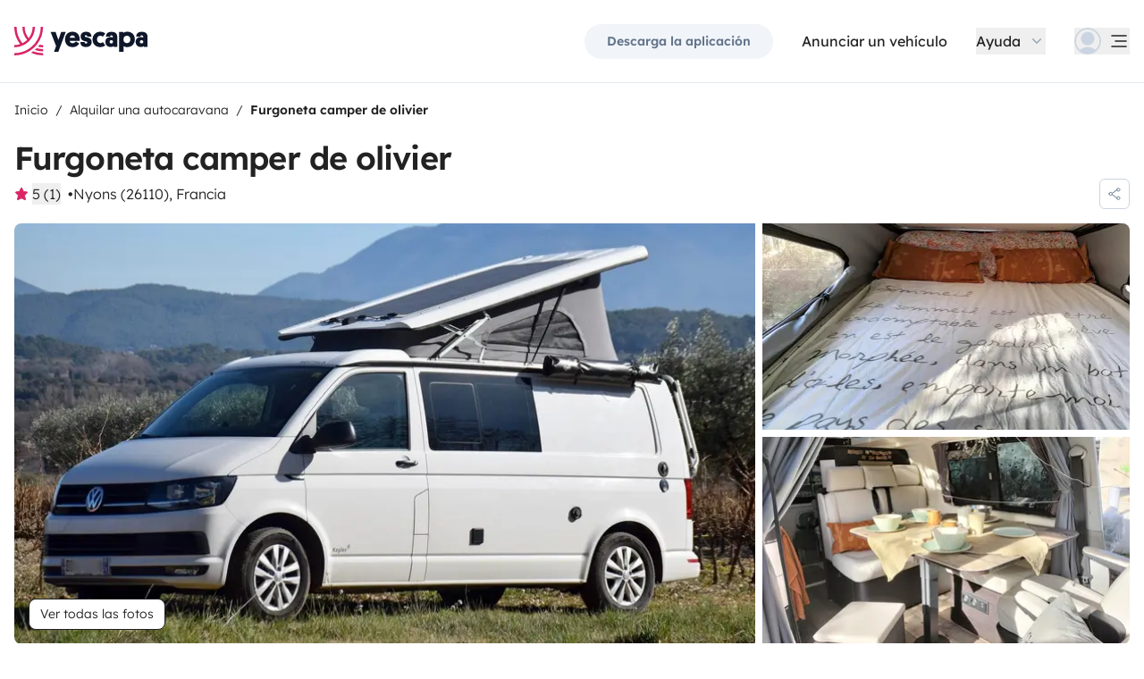

--- FILE ---
content_type: text/html;charset=utf-8
request_url: https://www.yescapa.es/campers/73175/
body_size: 69716
content:
<!DOCTYPE html><html  lang="es"><head><meta charset="utf-8"><meta name="viewport" content="width=device-width, initial-scale=1"><title>Localización Furgoneta camper - Nyons - 73175 - Westfalia W… - Yescapa</title><link rel="preconnect" href="https://yescapa.twic.pics"><link rel="preconnect" href="https://static.axept.io"><style>.vehicle-description--wrapper *{display:inline;text-decoration-line:none}</style><style>.app-footer-link[data-v-0b6d647d]{display:inline-block;padding-bottom:.5rem;padding-top:.5rem}.app-footer-link[data-v-0b6d647d]:hover{text-decoration-line:underline}.app-footer-link[data-v-0b6d647d]:focus-visible{border-radius:8px;z-index:10;--tw-ring-offset-shadow:var(--tw-ring-inset) 0 0 0 var(--tw-ring-offset-width) var(--tw-ring-offset-color);--tw-ring-shadow:var(--tw-ring-inset) 0 0 0 calc(2px + var(--tw-ring-offset-width)) var(--tw-ring-color);box-shadow:var(--tw-ring-offset-shadow),var(--tw-ring-shadow),var(--tw-shadow,0 0 #0000);--tw-ring-opacity:1;--tw-ring-color:rgb(59 130 246/var(--tw-ring-opacity));--tw-ring-offset-width:2px}</style><style>.ysc-map{z-index:0}.ysc-map .leaflet-control-layers-base>:not([hidden])~:not([hidden]){--tw-space-y-reverse:0;margin-bottom:calc(.5rem*var(--tw-space-y-reverse));margin-top:calc(.5rem*(1 - var(--tw-space-y-reverse)))}.ysc-map .leaflet-control-layers-base label{cursor:pointer}.ysc-map .leaflet-control-layers-base label>div{align-items:center;display:flex}.ysc-map .leaflet-control-layers-base label>div>:not([hidden])~:not([hidden]){--tw-space-x-reverse:0;margin-left:calc(.5rem*(1 - var(--tw-space-x-reverse)));margin-right:calc(.5rem*var(--tw-space-x-reverse))}.ysc-map .leaflet-control-layers-base label>div{font-family:lexend,sans-serif;font-size:1rem;line-height:1.5rem;-webkit-font-smoothing:antialiased;-moz-osx-font-smoothing:grayscale}.ysc-map .leaflet-control-layers-base .leaflet-control-layers-selector{margin-top:0;top:0}.ysc-map .leaflet-div-icon{background-color:transparent;border-style:none}.ysc-map .search-marker:after,.ysc-map .search-marker:before{border-width:1px;height:0;position:absolute;right:100%;top:50%;width:0;--tw-border-opacity:1;border-color:rgb(203 213 225/var(--tw-border-opacity));border:solid transparent;content:"";transition-duration:.15s;transition-property:color,background-color,border-color,text-decoration-color,fill,stroke,opacity,box-shadow,transform,filter,backdrop-filter;transition-timing-function:cubic-bezier(.4,0,.2,1)}.ysc-map .search-marker:after{border-color:hsla(0,0%,100%,0) #fff hsla(0,0%,100%,0) hsla(0,0%,100%,0);border-width:6px;margin-top:-6px}.ysc-map .search-marker:before{border-color:#cbd5e100;border-right-color:#cbd5e1;border-width:7px;margin-top:-7px}.ysc-map .search-marker:hover:after{border-color:rgba(136,183,213,0) #222 rgba(136,183,213,0) rgba(136,183,213,0)}.ysc-map .marked-item{--tw-bg-opacity:1;background-color:rgb(34 34 34/var(--tw-bg-opacity));--tw-text-opacity:1!important;color:rgb(255 255 255/var(--tw-text-opacity))!important}.ysc-map .marked-item:hover{--tw-bg-opacity:1;background-color:rgb(34 34 34/var(--tw-bg-opacity));--tw-text-opacity:1;color:rgb(255 255 255/var(--tw-text-opacity))}.ysc-map .marked-item:after{border-right:6px solid #222}</style><style>@media(min-width:1024px){#booking-request-widget .vc-container{left:auto;position:absolute;right:0}}</style><link rel="stylesheet" href="https://d2o4h6kl409rk5.cloudfront.net/_nuxt/entry.DE-93gmq.css" crossorigin><link rel="stylesheet" href="https://d2o4h6kl409rk5.cloudfront.net/_nuxt/useBookingRequest.BHYbuxlU.css" crossorigin><link rel="stylesheet" href="https://d2o4h6kl409rk5.cloudfront.net/_nuxt/YscDetailsAction.C0Cy7DSC.css" crossorigin><link rel="stylesheet" href="https://d2o4h6kl409rk5.cloudfront.net/_nuxt/HoChat.BRunWvy1.css" crossorigin><link rel="stylesheet" href="https://d2o4h6kl409rk5.cloudfront.net/_nuxt/YscToggleGroup.D9GO7G1I.css" crossorigin><link rel="modulepreload" as="script" crossorigin href="https://d2o4h6kl409rk5.cloudfront.net/_nuxt/CJKMP897.js"><link rel="modulepreload" as="script" crossorigin href="https://d2o4h6kl409rk5.cloudfront.net/_nuxt/Ckwj-8sM.js"><link rel="modulepreload" as="script" crossorigin href="https://d2o4h6kl409rk5.cloudfront.net/_nuxt/C4WYCW0N.js"><link rel="modulepreload" as="script" crossorigin href="https://d2o4h6kl409rk5.cloudfront.net/_nuxt/DK_slu6t.js"><link rel="modulepreload" as="script" crossorigin href="https://d2o4h6kl409rk5.cloudfront.net/_nuxt/DMImQbGN.js"><link rel="modulepreload" as="script" crossorigin href="https://d2o4h6kl409rk5.cloudfront.net/_nuxt/hMA2Oe8G.js"><link rel="modulepreload" as="script" crossorigin href="https://d2o4h6kl409rk5.cloudfront.net/_nuxt/BUm8X14f.js"><link rel="modulepreload" as="script" crossorigin href="https://d2o4h6kl409rk5.cloudfront.net/_nuxt/BkSjtw-a.js"><link rel="modulepreload" as="script" crossorigin href="https://d2o4h6kl409rk5.cloudfront.net/_nuxt/BHJci0PX.js"><link rel="modulepreload" as="script" crossorigin href="https://d2o4h6kl409rk5.cloudfront.net/_nuxt/Yi-xLZS9.js"><link rel="modulepreload" as="script" crossorigin href="https://d2o4h6kl409rk5.cloudfront.net/_nuxt/CaeEGkLK.js"><link rel="modulepreload" as="script" crossorigin href="https://d2o4h6kl409rk5.cloudfront.net/_nuxt/BTvJHkJh.js"><link rel="modulepreload" as="script" crossorigin href="https://d2o4h6kl409rk5.cloudfront.net/_nuxt/wceqpekq.js"><link rel="modulepreload" as="script" crossorigin href="https://d2o4h6kl409rk5.cloudfront.net/_nuxt/SIAKf6BC.js"><link rel="modulepreload" as="script" crossorigin href="https://d2o4h6kl409rk5.cloudfront.net/_nuxt/BXOjqDN5.js"><link rel="modulepreload" as="script" crossorigin href="https://d2o4h6kl409rk5.cloudfront.net/_nuxt/B1QNYHp6.js"><link rel="modulepreload" as="script" crossorigin href="https://d2o4h6kl409rk5.cloudfront.net/_nuxt/CeMoyv0w.js"><link rel="modulepreload" as="script" crossorigin href="https://d2o4h6kl409rk5.cloudfront.net/_nuxt/DyNh60eo.js"><link rel="modulepreload" as="script" crossorigin href="https://d2o4h6kl409rk5.cloudfront.net/_nuxt/SZhZYqqb.js"><link rel="modulepreload" as="script" crossorigin href="https://d2o4h6kl409rk5.cloudfront.net/_nuxt/Cw1nlTBz.js"><link rel="modulepreload" as="script" crossorigin href="https://d2o4h6kl409rk5.cloudfront.net/_nuxt/BpHTsoaD.js"><link rel="modulepreload" as="script" crossorigin href="https://d2o4h6kl409rk5.cloudfront.net/_nuxt/Cow4yfNW.js"><link rel="modulepreload" as="script" crossorigin href="https://d2o4h6kl409rk5.cloudfront.net/_nuxt/EI4xYe4E.js"><link rel="modulepreload" as="script" crossorigin href="https://d2o4h6kl409rk5.cloudfront.net/_nuxt/BYPdvrLg.js"><link rel="modulepreload" as="script" crossorigin href="https://d2o4h6kl409rk5.cloudfront.net/_nuxt/EXnP13PA.js"><link rel="modulepreload" as="script" crossorigin href="https://d2o4h6kl409rk5.cloudfront.net/_nuxt/4qeJhxy0.js"><link rel="modulepreload" as="script" crossorigin href="https://d2o4h6kl409rk5.cloudfront.net/_nuxt/Dbhc2XTa.js"><link rel="modulepreload" as="script" crossorigin href="https://d2o4h6kl409rk5.cloudfront.net/_nuxt/Dy4HK4tB.js"><link rel="modulepreload" as="script" crossorigin href="https://d2o4h6kl409rk5.cloudfront.net/_nuxt/CO4z88fV.js"><link rel="modulepreload" as="script" crossorigin href="https://d2o4h6kl409rk5.cloudfront.net/_nuxt/BFf_RIqJ.js"><link rel="modulepreload" as="script" crossorigin href="https://d2o4h6kl409rk5.cloudfront.net/_nuxt/CjDJXQOV.js"><link rel="modulepreload" as="script" crossorigin href="https://d2o4h6kl409rk5.cloudfront.net/_nuxt/CTnfvf2U.js"><link rel="modulepreload" as="script" crossorigin href="https://d2o4h6kl409rk5.cloudfront.net/_nuxt/5ecSVEsx.js"><link rel="modulepreload" as="script" crossorigin href="https://d2o4h6kl409rk5.cloudfront.net/_nuxt/HOYV_ZAL.js"><link rel="modulepreload" as="script" crossorigin href="https://d2o4h6kl409rk5.cloudfront.net/_nuxt/BAESygTA.js"><link rel="modulepreload" as="script" crossorigin href="https://d2o4h6kl409rk5.cloudfront.net/_nuxt/D4gXZe_9.js"><link rel="modulepreload" as="script" crossorigin href="https://d2o4h6kl409rk5.cloudfront.net/_nuxt/BYjFxC46.js"><link rel="modulepreload" as="script" crossorigin href="https://d2o4h6kl409rk5.cloudfront.net/_nuxt/Ddzo971q.js"><link rel="modulepreload" as="script" crossorigin href="https://d2o4h6kl409rk5.cloudfront.net/_nuxt/DZWl4Dys.js"><link rel="modulepreload" as="script" crossorigin href="https://d2o4h6kl409rk5.cloudfront.net/_nuxt/D1VFbzTL.js"><link rel="modulepreload" as="script" crossorigin href="https://d2o4h6kl409rk5.cloudfront.net/_nuxt/DWxGthJx.js"><link rel="modulepreload" as="script" crossorigin href="https://d2o4h6kl409rk5.cloudfront.net/_nuxt/CHMLweFK.js"><link rel="modulepreload" as="script" crossorigin href="https://d2o4h6kl409rk5.cloudfront.net/_nuxt/DJWChG0H.js"><link rel="modulepreload" as="script" crossorigin href="https://d2o4h6kl409rk5.cloudfront.net/_nuxt/B8miLtSw.js"><link rel="modulepreload" as="script" crossorigin href="https://d2o4h6kl409rk5.cloudfront.net/_nuxt/Bdius2yL.js"><link rel="modulepreload" as="script" crossorigin href="https://d2o4h6kl409rk5.cloudfront.net/_nuxt/C5mM_Rrx.js"><link rel="modulepreload" as="script" crossorigin href="https://d2o4h6kl409rk5.cloudfront.net/_nuxt/iIR1IPAz.js"><link rel="modulepreload" as="script" crossorigin href="https://d2o4h6kl409rk5.cloudfront.net/_nuxt/BzW6PF30.js"><link rel="modulepreload" as="script" crossorigin href="https://d2o4h6kl409rk5.cloudfront.net/_nuxt/BVvirhSj.js"><link rel="modulepreload" as="script" crossorigin href="https://d2o4h6kl409rk5.cloudfront.net/_nuxt/vxwK6K_9.js"><link rel="modulepreload" as="script" crossorigin href="https://d2o4h6kl409rk5.cloudfront.net/_nuxt/Dmo8czW5.js"><link rel="modulepreload" as="script" crossorigin href="https://d2o4h6kl409rk5.cloudfront.net/_nuxt/C9az_wj1.js"><link rel="modulepreload" as="script" crossorigin href="https://d2o4h6kl409rk5.cloudfront.net/_nuxt/CybywM5O.js"><link rel="modulepreload" as="script" crossorigin href="https://d2o4h6kl409rk5.cloudfront.net/_nuxt/Beoo82-i.js"><link rel="modulepreload" as="script" crossorigin href="https://d2o4h6kl409rk5.cloudfront.net/_nuxt/DCunKK_-.js"><link rel="modulepreload" as="script" crossorigin href="https://d2o4h6kl409rk5.cloudfront.net/_nuxt/CraV4ayM.js"><link rel="modulepreload" as="script" crossorigin href="https://d2o4h6kl409rk5.cloudfront.net/_nuxt/DX5ECJC3.js"><link rel="modulepreload" as="script" crossorigin href="https://d2o4h6kl409rk5.cloudfront.net/_nuxt/C48-NjzH.js"><link rel="modulepreload" as="script" crossorigin href="https://d2o4h6kl409rk5.cloudfront.net/_nuxt/C0HibiG3.js"><link rel="modulepreload" as="script" crossorigin href="https://d2o4h6kl409rk5.cloudfront.net/_nuxt/CpKxq9hn.js"><link rel="modulepreload" as="script" crossorigin href="https://d2o4h6kl409rk5.cloudfront.net/_nuxt/Bfumu3QJ.js"><link rel="modulepreload" as="script" crossorigin href="https://d2o4h6kl409rk5.cloudfront.net/_nuxt/gh30Cmby.js"><link rel="preload" as="fetch" fetchpriority="low" crossorigin="anonymous" href="https://d2o4h6kl409rk5.cloudfront.net/_nuxt/builds/meta/2d8f4611-5ff7-4f60-b02a-68b450402d19.json"><link rel="dns-prefetch" href="https://yescapa.twic.pics"><link rel="dns-prefetch" href="https://static.axept.io"><link rel="prefetch" as="image" type="image/svg+xml" href="https://d2o4h6kl409rk5.cloudfront.net/_nuxt/ancv.B9NpWYP_.svg"><link rel="prefetch" as="image" type="image/svg+xml" href="https://d2o4h6kl409rk5.cloudfront.net/_nuxt/floa4x.bsynSQbg.svg"><link rel="prefetch" as="image" type="image/svg+xml" href="https://d2o4h6kl409rk5.cloudfront.net/_nuxt/mbway.D7-uR8mr.svg"><link rel="prefetch" as="image" type="image/svg+xml" href="https://d2o4h6kl409rk5.cloudfront.net/_nuxt/t6-beach.D87OQUq5.svg"><meta property="name" content="Yescapa"><meta property="author" content="Yescapa"><meta property="og:site_name" content="Yescapa"><meta property="og:type" content="website"><meta property="fb:app_id" content="1499569560335845"><meta property="og:locale" content="es"><meta name="twitter:card" content="summary_large_image"><meta name="twitter:site" content="@Yescapa"><meta name="twitter:creator" content="Yescapa"><meta property="og:image" content="https://yescapa.twic.pics/rental/picture/926131fb-b6bb-4a01-8709-7b227d1004a3_1707558165?twic=v1/cover=1200x630"><meta name="twitter:image" content="https://yescapa.twic.pics/rental/picture/926131fb-b6bb-4a01-8709-7b227d1004a3_1707558165?twic=v1/cover=1200x630"><link rel="icon" type="image/x-icon" href="/icon.png"><script type="application/ld+json" children="{&quot;@context&quot;:&quot;https://schema.org&quot;,&quot;@type&quot;:&quot;Product&quot;,&quot;name&quot;:&quot;Yescapa&quot;,&quot;image&quot;:&quot;https://yescapa.twic.pics/library/media/pictures/frontend/sharing-preview.png?twic=v1/cover=1200x630&quot;,&quot;description&quot;:&quot;Plataforma nº1 en Europa para el alquiler de autocaravanas y furgonetas camper entre particulares. Seguro multirriesgo y asistencia incluidos para viajar con total libertad y seguridad.&quot;,&quot;aggregateRating&quot;:{&quot;@type&quot;:&quot;AggregateRating&quot;,&quot;bestRating&quot;:5,&quot;worstRating&quot;:0,&quot;ratingValue&quot;:4.9,&quot;reviewCount&quot;:371237}}"></script><script type="application/ld+json" children="{&quot;@context&quot;:&quot;https://schema.org&quot;,&quot;@type&quot;:&quot;Organization&quot;,&quot;name&quot;:&quot;Yescapa&quot;,&quot;url&quot;:&quot;https://www.yescapa.es&quot;,&quot;logo&quot;:&quot;/icon.png&quot;,&quot;description&quot;:&quot;Alquiler de autocaravanas y furgonetas camper en toda Europa&quot;,&quot;sameAs&quot;:[&quot;https://twitter.com/Yescapa&quot;,&quot;https://www.facebook.com/yescapaes&quot;,&quot;https://www.instagram.com/yescapa/&quot;,&quot;https://www.pinterest.com/yescapa/&quot;,false],&quot;contactPoint&quot;:[{&quot;@type&quot;:&quot;ContactPoint&quot;,&quot;telephone&quot;:&quot;+34 932 20 05 51&quot;,&quot;contactType&quot;:&quot;customer service&quot;}]}"></script><script type="application/ld+json" children="{&quot;@context&quot;:&quot;https://schema.org&quot;,&quot;@type&quot;:&quot;WebSite&quot;,&quot;name&quot;:&quot;Yescapa&quot;,&quot;url&quot;:&quot;https://www.yescapa.es&quot;}"></script><meta property="og:url" content="https://www.yescapa.es/campers/73175/"><link rel="canonical" href="https://www.yescapa.es/campers/73175/" data-hid="canonical"><meta name="description" content="Offrez vous un voyage inoubliable grâce aux prestations haut de gamme de notre Kepler One de Volkswagen. Idéal pour se créer de merveilleux souvenirs en famille ou en amoureux&nbsp; de découvrir une nouvelle destination, le temps d'un weekend ou d'un séjour plus long.&nbsp;C'est ce que nous avons la chance de faire avec nos deux filles, et, comme on ne peut pas partir tout le temps... Nous vous le mettons à disposition ☺️Nous prendrons le temps de vous expliquer toutes les caractéristiques de notre Van avant votre départ.&nbsp;Idéal pour une famille de 4 (c'est notre cas), il fera aussi le bonheur d'un couple d'amoureux ou d'amis en quête de nature et de liberté.Il a le confort d'un camping car (cuisine, toilettes, emplacement douche) et les avantages d'un format compact pour passer partout.un espace de vie spacieux et convertible en coin couchage confortable (120 x 190)des sièges avant pivotants et transformables en fauteuils de salon pour un gain de place non négligeableune cuisine fonctionnelle avec un réchaud 2 feux, un évier, un réfrigérateur spacieux un toit relevable qui abrite un lit double (190cm x 120cm)une installation sanitaire avec une véritable salle d’eau, une douche, des toilettes et un chauffe eau produisant de l’eau chaude permanente.De nombreux compartiments de rangement (pour la cuisine, les habits et le matériel de vacances.En plus :Un panneau solaire couplé à une batterie lithium qui vous permettent d'avoir une autonomie quasi illimitées en électricité (pas besoin de se brancher tous les 2 jours)Un chauffage Webasto (fonctionnant sur le carburant du véhicule) qui vous permet de vous chauffer la nuit même en hiver (testé par des températures négatives en Haute Savoie)Un porte velo (2 vélos) pouvant accueillir un coffre de rangement (en option).Une télévision (TNT, Netflix...) (en option) Au programme ? De l’improvisation en toute liberté ! Longer les côtes, entrer dans l’arrière pays, grimper en haut d’une montagne ou pourquoi pas sillonner la ville, tout est permis avec notre Kepler One."><meta name="twitter:title" content="Localización Furgoneta camper - Nyons - 73175 - Westfalia W…"><meta property="og:title" content="Localización Furgoneta camper - Nyons - 73175 - Westfalia W…"><meta name="twitter:description" content="Offrez vous un voyage inoubliable grâce aux prestations haut de gamme de notre Kepler One de Volkswagen. Idéal pour se créer de merveilleux souvenirs en famille ou en amoureux&nbsp; de découvrir une nouvelle destination, le temps d'un weekend ou d'un séjour plus long.&nbsp;C'est ce que nous avons la chance de faire avec nos deux filles, et, comme on ne peut pas partir tout le temps... Nous vous le mettons à disposition ☺️Nous prendrons le temps de vous expliquer toutes les caractéristiques de notre Van avant votre départ.&nbsp;Idéal pour une famille de 4 (c'est notre cas), il fera aussi le bonheur d'un couple d'amoureux ou d'amis en quête de nature et de liberté.Il a le confort d'un camping car (cuisine, toilettes, emplacement douche) et les avantages d'un format compact pour passer partout.un espace de vie spacieux et convertible en coin couchage confortable (120 x 190)des sièges avant pivotants et transformables en fauteuils de salon pour un gain de place non négligeableune cuisine fonctionnelle avec un réchaud 2 feux, un évier, un réfrigérateur spacieux un toit relevable qui abrite un lit double (190cm x 120cm)une installation sanitaire avec une véritable salle d’eau, une douche, des toilettes et un chauffe eau produisant de l’eau chaude permanente.De nombreux compartiments de rangement (pour la cuisine, les habits et le matériel de vacances.En plus :Un panneau solaire couplé à une batterie lithium qui vous permettent d'avoir une autonomie quasi illimitées en électricité (pas besoin de se brancher tous les 2 jours)Un chauffage Webasto (fonctionnant sur le carburant du véhicule) qui vous permet de vous chauffer la nuit même en hiver (testé par des températures négatives en Haute Savoie)Un porte velo (2 vélos) pouvant accueillir un coffre de rangement (en option).Une télévision (TNT, Netflix...) (en option) Au programme ? De l’improvisation en toute liberté ! Longer les côtes, entrer dans l’arrière pays, grimper en haut d’une montagne ou pourquoi pas sillonner la ville, tout est permis avec notre Kepler One."><meta property="og:description" content="Offrez vous un voyage inoubliable grâce aux prestations haut de gamme de notre Kepler One de Volkswagen. Idéal pour se créer de merveilleux souvenirs en famille ou en amoureux&nbsp; de découvrir une nouvelle destination, le temps d'un weekend ou d'un séjour plus long.&nbsp;C'est ce que nous avons la chance de faire avec nos deux filles, et, comme on ne peut pas partir tout le temps... Nous vous le mettons à disposition ☺️Nous prendrons le temps de vous expliquer toutes les caractéristiques de notre Van avant votre départ.&nbsp;Idéal pour une famille de 4 (c'est notre cas), il fera aussi le bonheur d'un couple d'amoureux ou d'amis en quête de nature et de liberté.Il a le confort d'un camping car (cuisine, toilettes, emplacement douche) et les avantages d'un format compact pour passer partout.un espace de vie spacieux et convertible en coin couchage confortable (120 x 190)des sièges avant pivotants et transformables en fauteuils de salon pour un gain de place non négligeableune cuisine fonctionnelle avec un réchaud 2 feux, un évier, un réfrigérateur spacieux un toit relevable qui abrite un lit double (190cm x 120cm)une installation sanitaire avec une véritable salle d’eau, une douche, des toilettes et un chauffe eau produisant de l’eau chaude permanente.De nombreux compartiments de rangement (pour la cuisine, les habits et le matériel de vacances.En plus :Un panneau solaire couplé à une batterie lithium qui vous permettent d'avoir une autonomie quasi illimitées en électricité (pas besoin de se brancher tous les 2 jours)Un chauffage Webasto (fonctionnant sur le carburant du véhicule) qui vous permet de vous chauffer la nuit même en hiver (testé par des températures négatives en Haute Savoie)Un porte velo (2 vélos) pouvant accueillir un coffre de rangement (en option).Une télévision (TNT, Netflix...) (en option) Au programme ? De l’improvisation en toute liberté ! Longer les côtes, entrer dans l’arrière pays, grimper en haut d’une montagne ou pourquoi pas sillonner la ville, tout est permis avec notre Kepler One."><link data-hid="rel-alternate-ca"><link data-hid="rel-alternate-de"><link data-hid="rel-alternate-de-at"><link data-hid="rel-alternate-de-ch"><link data-hid="rel-alternate-en"><link data-hid="rel-alternate-en-gb"><link data-hid="rel-alternate-en-ie"><link data-hid="rel-alternate-es"><link data-hid="rel-alternate-fr"><link data-hid="rel-alternate-fr-be"><link data-hid="rel-alternate-fr-ch"><link data-hid="rel-alternate-it"><link data-hid="rel-alternate-it-ch"><link data-hid="rel-alternate-nl"><link data-hid="rel-alternate-nl-be"><link data-hid="rel-alternate-pt-pt"><link data-hid="rel-alternate-undefined"><script type="application/ld+json" children="{&quot;@context&quot;:&quot;https://schema.org&quot;,&quot;@type&quot;:&quot;Product&quot;,&quot;additionalType&quot;:&quot;http://www.productontology.org/doc/Recreational_vehicle&quot;,&quot;name&quot;:&quot;Westfalia Westfalia Kepler One&quot;,&quot;sku&quot;:&quot;73175&quot;,&quot;image&quot;:&quot;https://yescapa.twic.pics/rental/picture/926131fb-b6bb-4a01-8709-7b227d1004a3_1707558165?twic=v1/cover=1200x630&quot;,&quot;description&quot;:&quot;Furgoneta camper de olivier&quot;,&quot;brand&quot;:&quot;Westfalia&quot;,&quot;offers&quot;:{&quot;@type&quot;:&quot;Offer&quot;,&quot;price&quot;:95,&quot;priceCurrency&quot;:&quot;EUR&quot;,&quot;businessFunction&quot;:&quot;http://purl.org/goodrelations/v1#LeaseOut&quot;,&quot;availability&quot;:&quot;http://schema.org/InStock&quot;,&quot;availableDeliveryMethod&quot;:&quot;http://purl.org/goodrelations/v1#DeliveryModePickUp&quot;},&quot;aggregateRating&quot;:{&quot;@type&quot;:&quot;AggregateRating&quot;,&quot;bestRating&quot;:5,&quot;worstRating&quot;:0,&quot;ratingValue&quot;:5,&quot;reviewCount&quot;:1}}"></script><script type="module" src="https://d2o4h6kl409rk5.cloudfront.net/_nuxt/CJKMP897.js" crossorigin></script><meta name="sentry-trace" content="1af5d3e1bdd46520aee67813ce7d2bba-dd16c893372aad36-0"/>
<meta name="baggage" content="sentry-environment=production,sentry-release=11.0.0,sentry-public_key=ef2be1efda0e49118caeb859d4d4b823,sentry-trace_id=1af5d3e1bdd46520aee67813ce7d2bba,sentry-org_id=16170,sentry-sampled=false,sentry-sample_rand=0.9855509534653699,sentry-sample_rate=0.01"/></head><body><!--teleport start anchor--><!----><!----><!----><!--teleport anchor--><div id="__nuxt"><div><div><div style="transition:opacity 350ms, transform 600ms ease-in;transform:scaleX(0%);" class="opacity-0 h-1 fixed top-0 right-0 left-0 pointer-events-none w-auto bg-gradient-to-r from-peacock-400 from-80% to-transparent z-50 origin-left"></div><!----><!----><header class="relative bg-white py-2.5 md:py-5"><div class="container grid-cols-[auto_1fr] grid content-center items-center gap-x-4 gap-y-2 md:gap-x-8"><a href="/" class="focus-visible:focus inline-block rounded md:py-2.5 col-start-1 row-start-1"><img src="data:image/svg+xml,%3csvg%20xmlns=&#39;http://www.w3.org/2000/svg&#39;%20width=&#39;260&#39;%20height=&#39;56&#39;%20fill=&#39;none&#39;%3e%3cg%20clip-path=&#39;url(%23a)&#39;%3e%3cpath%20fill=&#39;%23D92465&#39;%20d=&#39;M55.922%2043.597a43.44%2043.44%200%200%201-12.345-1.779%2062.094%2062.094%200%200%201-3.689%203.544%2047.878%2047.878%200%200%200%2016.034%202.745v-4.51ZM55.922%2051.559c-6.749%200-13.195-1.3-19.1-3.666a59.73%2059.73%200%200%201-4.255%203%2055.64%2055.64%200%200%200%2023.357%205.105v-4.442l-.002.003ZM55.922%2035.772c-2.324%200-4.597-.223-6.798-.648a60.322%2060.322%200%200%201-3.014%203.877c3.14.791%206.427%201.21%209.812%201.21V35.77v.002ZM55.922%200H51.49a51.385%2051.385%200%200%201-11.238%2032.15%2051.898%2051.898%200%200%201-3.007%203.453%2051.86%2051.86%200%200%201-9.28%207.697A51.194%2051.194%200%200%201%20.002%2051.56v4.441c10.185%200%2019.734-2.727%2027.958-7.492.222-.128.44-.26.66-.39.134-.082.27-.16.407-.242.37-.225.735-.453%201.098-.686.102-.066.202-.135.305-.201.262-.171.525-.342.785-.517.145-.099.288-.2.431-.297.188-.13.38-.26.566-.392a56.314%2056.314%200%200%200%2010.036-9.09l.147-.173c.235-.274.47-.55.7-.827l.295-.362c.169-.207.337-.414.504-.626.109-.137.215-.276.322-.412.098-.129.199-.253.297-.38h-.005A55.853%2055.853%200%200%200%2055.922%200Z&#39;/%3e%3cpath%20fill=&#39;%23D92465&#39;%20d=&#39;M18.68%2035.6a40.273%2040.273%200%200%200%209.281-6.743%2040.604%2040.604%200%200%200%203.01-3.262A40.076%2040.076%200%200%200%2040.155%200H35.72a35.643%2035.643%200%200%201-7.761%2022.261A35.654%2035.654%200%200%201%2020.2%200h-4.435c0%209.723%203.447%2018.64%209.184%2025.595a35.794%2035.794%200%200%201-9.28%206.558A51.394%2051.394%200%200%201%204.433%200H0v.026C.006%2012.76%204.258%2024.5%2011.413%2033.906A35.617%2035.617%200%200%201%200%2035.772v4.441a39.998%2039.998%200%200%200%2018.68-4.61V35.6Z&#39;/%3e%3cpath%20fill=&#39;%230F172A&#39;%20d=&#39;m85.81%2048.784%2014.336-38.655h-8.905l-5.43%2015.627-5.484-15.627h-9.609l10.643%2027.55-3.964%2011.105h8.416-.002ZM127.187%2027.551c.162-1.47.109-2.505.109-3.375%200-8.712-5.375-14.536-14.28-14.536-8.904%200-14.279%206.478-14.279%2015.19%200%209.31%206.081%2014.917%2014.933%2014.917%207.276%200%2011.022-3.866%2012.65-7.241l-6.678-3.92c-1.031%201.688-2.824%203.43-5.919%203.43-3.422%200-5.539-1.688-5.919-4.465h19.385-.002Zm-14.171-10.616c3.204%200%204.995%202.069%205.213%204.465h-10.207c.218-2.34%201.955-4.465%204.994-4.465ZM137.383%2018.187c0-1.088.813-1.797%202.118-1.797%201.737%200%202.552%201.087%202.606%202.832h7.98c0-6.697-4.234-9.473-10.424-9.473-6.19%200-10.534%203.43-10.534%209.092%200%204.356%201.9%207.35%206.19%208.821%201.52.49%202.498.763%204.399%201.144%201.791.38%202.389.872%202.389%202.122%200%201.144-1.031%201.798-2.498%201.798-2.226%200-2.715-1.58-2.661-3.048h-8.307c-.272%205.063%202.335%209.962%2010.86%209.962%205.81%200%2011.075-2.83%2011.075-9.637%200-5.282-2.279-7.569-7.329-9.037-1.031-.272-2.28-.49-3.529-.763-1.575-.327-2.335-.981-2.335-2.014v-.002ZM167.492%2031.854c-3.422%200-6.517-2.614-6.517-7.133%200-4.082%202.335-7.186%206.461-7.186%202.389%200%203.964%201.088%204.886%201.907l4.832-6.207c-1.793-1.633-4.888-3.593-9.827-3.593-8.742%200-15.039%206.643-15.039%2015.135s5.81%2014.972%2015.148%2014.972c4.67%200%207.927-1.96%209.72-3.593l-4.832-6.207c-.922.817-2.444%201.907-4.832%201.907v-.002ZM177.319%2029.62c0%206.26%204.505%209.963%2010.153%209.963%202.768%200%204.615-.654%205.972-1.905v1.58h7.168V21.182c0-6.534-2.389-11.38-11.511-11.38-7.168%200-10.534%203.54-10.696%209.42h8.09c0-1.144.542-2.505%202.661-2.505%202.12%200%202.824%201.47%202.824%203.157v1.197c-.815-.49-2.388-1.035-4.779-1.035-6.081%200-9.882%203.758-9.882%209.582v.002Zm8.198-.218c0-1.906%201.357-3.212%203.257-3.212%201.9%200%203.366%201.252%203.366%203.212%200%201.96-1.411%203.266-3.313%203.266-1.901%200-3.312-1.361-3.312-3.266h.002ZM212.426%2024.721c0-4.191%202.444-7.295%206.787-7.295%204.344%200%206.788%203.104%206.788%207.295%200%204.192-2.389%207.242-6.732%207.242-4.344%200-6.841-3.048-6.841-7.242h-.002Zm.271%2013.175c1.52%201.035%204.072%201.851%207.112%201.851%209.338%200%2014.877-6.752%2014.877-15.135S229.147%209.64%20220.244%209.64c-4.29%200-6.787%201.306-8.089%202.34v-1.85h-8.199v38.654h8.743V37.896h-.002ZM236.227%2029.62c0%206.26%204.506%209.963%2010.154%209.963%202.768%200%204.614-.654%205.972-1.905v1.58h7.167V21.182c0-6.534-2.388-11.38-11.511-11.38-7.167%200-10.533%203.54-10.696%209.42h8.09c0-1.144.542-2.505%202.659-2.505%202.118%200%202.824%201.47%202.824%203.157v1.197c-.815-.49-2.388-1.035-4.779-1.035-6.081%200-9.882%203.758-9.882%209.582l.002.002Zm8.198-.218c0-1.906%201.358-3.212%203.258-3.212%201.899%200%203.366%201.252%203.366%203.212%200%201.96-1.411%203.266-3.313%203.266-1.902%200-3.313-1.361-3.313-3.266h.002Z&#39;/%3e%3c/g%3e%3cdefs%3e%3cclipPath%20id=&#39;a&#39;%3e%3cpath%20fill=&#39;%23fff&#39;%20d=&#39;M0%200h259.52v56H0z&#39;/%3e%3c/clipPath%3e%3c/defs%3e%3c/svg%3e" alt="Yescapa" width="148" height="32" class="h-6 w-auto md:h-8"></a><!----><div class="col-start-2 row-start-1"><!--[--><div class="flex items-center justify-end space-x-1 sm:space-x-3 md:space-x-6 xl:space-x-8 xl:font-semibold"><a href="/get-apps" class="hidden sm:btn sm:btn-small sm:btn-tertiary sm:block sm:text-xs sm:px-6 md:text-sm" id="get-apps">Descarga la aplicación</a><a href="/onboarding/step" class="hidden sm:font-normal sm:text-black sm:text-sm sm:block md:text-base" id="rent-your-vehicle">Anunciar un vehículo</a><div class="flex-col relative flex items-center hidden xl:block"><button type="button" class="text-black inline-flex items-center space-x-2 font-normal"><!--[--><div class="flex h-[30px] items-center"><span class="block">Ayuda</span></div><!--]--><!--[--><svg viewbox="0 0 24 24" fill="none" xmlns="http://www.w3.org/2000/svg" class="h-5 w-5 text-gray-400 transition-transform duration-200"><path d="M17.749 8.757a.841.841 0 0 0-1.208 0l-4.418 4.504a.17.17 0 0 1-.247 0L7.458 8.757a.84.84 0 0 0-1.208 0 .887.887 0 0 0 0 1.235l5.146 5.248c.158.166.376.26.603.26a.835.835 0 0 0 .604-.26l5.146-5.248a.88.88 0 0 0 0-1.235Z" fill="currentColor"></path></svg><!--]--></button><div class="bottom-auto top-full right-0 w-max mt-10 absolute z-[60] overflow-hidden rounded border border-gray-100 bg-white shadow-2xl" style="display:none;"><!--[--><div class="p-2"><nav><!--[--><a href="/travelers/hit-the-road" class="focus-visible:ring-pink-300 hover:bg-pink-50 focus-visible:bg-pink-50 group relative flex w-full items-center rounded p-2 pr-14 font-light transition-colors focus-visible:z-10 focus-visible:ring-2 focus-visible:ring-offset-2"><span class="bg-pink-50 mr-4 rounded p-4"><svg viewbox="0 0 24 24" fill="none" xmlns="http://www.w3.org/2000/svg" class="text-pink-700 h-6 w-6"><path d="M11.9998 22.2071C17.6331 22.2071 22.1998 17.6404 22.1998 12.0071C22.1998 6.37382 17.6331 1.80713 11.9998 1.80713C6.3665 1.80713 1.7998 6.37382 1.7998 12.0071C1.7998 17.6404 6.3665 22.2071 11.9998 22.2071Z" stroke="currentColor" stroke-width="1.5" stroke-linecap="round" stroke-linejoin="round"></path><path d="M5.65303 19.986L6.5597 15.4073H7.5389C7.74569 15.408 7.94985 15.3609 8.13544 15.2697C8.32102 15.1785 8.48302 15.0456 8.60877 14.8814C8.7383 14.721 8.82801 14.5323 8.87056 14.3306C8.91311 14.1288 8.90728 13.9199 8.85357 13.7209L8.17357 11.0009C8.10231 10.706 7.93387 10.4437 7.69539 10.2562C7.45691 10.0687 7.16226 9.96694 6.8589 9.96729H2.02637" stroke="currentColor" stroke-width="1.5" stroke-linecap="round" stroke-linejoin="round"></path><path d="M20.1606 5.88721H16.4614C16.158 5.88686 15.8634 5.98863 15.6249 6.17613C15.3864 6.36363 15.218 6.62593 15.1467 6.92081L14.4667 9.64081C14.4142 9.84054 14.4099 10.0499 14.454 10.2516C14.4981 10.4534 14.5895 10.6418 14.7206 10.8013C14.8463 10.9655 15.0083 11.0984 15.1939 11.1896C15.3795 11.2808 15.5836 11.3279 15.7904 11.3272H17.223L17.9302 15.6339C17.9832 15.9479 18.1448 16.2333 18.3867 16.4404C18.6286 16.6475 18.9355 16.7632 19.2539 16.7672H21.0672" stroke="currentColor" stroke-width="1.5" stroke-linecap="round" stroke-linejoin="round"></path></svg></span><div class="flex flex-col justify-between text-left"><span class="block font-semibold text-peacock-700">Tomar la carretera</span><span class="block text-sm text-gray-500">Vive una experiencia única en autocaravana</span></div><svg viewbox="0 0 24 24" fill="none" xmlns="http://www.w3.org/2000/svg" class="absolute right-4 hidden h-6 w-6 transition-opacity group-hover:block"><path d="M18 12.018c0 .345-.15.672-.407.9l-5.596 4.92a.721.721 0 0 1-.95-1.082l4.322-3.8a.125.125 0 0 0-.082-.218H6.72a.72.72 0 1 1 0-1.44h8.564a.126.126 0 0 0 .083-.219L11.045 7.28a.72.72 0 1 1 .95-1.08l5.597 4.918c.259.228.407.556.408.9Z" fill="currentColor"></path></svg></a><a href="/rent-my-motorhome" class="focus-visible:ring-gray-300 hover:bg-gray-50 focus-visible:bg-gray-50 group relative flex w-full items-center rounded p-2 pr-14 font-light transition-colors focus-visible:z-10 focus-visible:ring-2 focus-visible:ring-offset-2"><span class="bg-gray-50 mr-4 rounded p-4"><svg viewbox="0 0 24 24" fill="none" xmlns="http://www.w3.org/2000/svg" class="text-current h-6 w-6"><path clip-rule="evenodd" d="M17.25 19.5a1.5 1.5 0 1 0 3 0 1.5 1.5 0 0 0-3 0ZM3.75 19.5a1.5 1.5 0 1 0 3 0 1.5 1.5 0 0 0-3 0Z" stroke="currentColor" stroke-width="1.5" stroke-linecap="round" stroke-linejoin="round"></path><path d="M20.25 19.5h1.5a1.5 1.5 0 0 0 1.5-1.5v-3c0-.488-.152-.963-.436-1.36L19.5 9h-5.25v10.5M23.25 15h-9M14.25 19.5V12H.75v6a1.5 1.5 0 0 0 1.5 1.5h1.5M17.25 19.5H6.75" stroke="currentColor" stroke-width="1.5" stroke-linecap="round" stroke-linejoin="round"></path><path clip-rule="evenodd" d="M23.25 6a3 3 0 0 1-3 3h-6v3H.75V6a3 3 0 0 1 3-3h16.5a3 3 0 0 1 3 3Z" stroke="currentColor" stroke-width="1.5" stroke-linecap="round" stroke-linejoin="round"></path><path d="M20.25 6h-1.5M12.75 6h-9" stroke="currentColor" stroke-width="1.5" stroke-linecap="round" stroke-linejoin="round"></path></svg></span><div class="flex flex-col justify-between text-left"><span class="block font-semibold text-peacock-700">¿Propietario de un vehículo?</span><span class="block text-sm text-gray-500">Cómo rentabilizar mi vehículo con Yescapa</span></div><svg viewbox="0 0 24 24" fill="none" xmlns="http://www.w3.org/2000/svg" class="absolute right-4 hidden h-6 w-6 transition-opacity group-hover:block"><path d="M18 12.018c0 .345-.15.672-.407.9l-5.596 4.92a.721.721 0 0 1-.95-1.082l4.322-3.8a.125.125 0 0 0-.082-.218H6.72a.72.72 0 1 1 0-1.44h8.564a.126.126 0 0 0 .083-.219L11.045 7.28a.72.72 0 1 1 .95-1.08l5.597 4.918c.259.228.407.556.408.9Z" fill="currentColor"></path></svg></a><a href="/how-yescapa-works" class="focus-visible:ring-peacock-300 hover:bg-peacock-50 focus-visible:bg-peacock-50 group relative flex w-full items-center rounded p-2 pr-14 font-light transition-colors focus-visible:z-10 focus-visible:ring-2 focus-visible:ring-offset-2"><span class="bg-peacock-50 mr-4 rounded p-4"><svg xmlns="http://www.w3.org/2000/svg" viewbox="0 0 24 24" fill="none" class="text-peacock-700 h-6 w-6"><path fill="currentColor" d="M23.998 18.684a18.67 18.67 0 0 1-5.298-.762 26.667 26.667 0 0 1-1.583 1.519 20.574 20.574 0 0 0 6.881 1.176v-1.933ZM24 22.095c-2.897 0-5.664-.557-8.198-1.57-.59.454-1.198.883-1.826 1.286A23.908 23.908 0 0 0 24 23.998v-1.904.001ZM24 15.33c-.998 0-1.974-.095-2.918-.277a25.85 25.85 0 0 1-1.293 1.661c1.347.34 2.758.519 4.21.519v-1.904.001ZM23.998 0h-1.902c0 5.211-1.806 10-4.823 13.778a22.25 22.25 0 0 1-7.1 5.84A21.997 21.997 0 0 1 0 22.098V24c4.371 0 8.47-1.169 12-3.21l.282-.168.175-.104c.159-.096.315-.194.47-.294.045-.028.088-.057.132-.086.113-.073.225-.146.337-.222l.185-.127c.08-.056.163-.11.243-.168a24.156 24.156 0 0 0 4.307-3.895l.063-.074c.101-.118.202-.236.3-.355l.127-.155c.072-.088.145-.177.216-.268l.139-.177.127-.163H19.1A23.894 23.894 0 0 0 24 .003V0Z"></path><path fill="currentColor" d="M8.015 15.257a17.284 17.284 0 0 0 5.275-4.288A17.161 17.161 0 0 0 17.23 0h-1.903c0 3.606-1.246 6.922-3.33 9.54A15.266 15.266 0 0 1 8.667 0H6.763c0 4.167 1.48 7.988 3.942 10.969a15.36 15.36 0 0 1-3.983 2.81A22.005 22.005 0 0 1 1.902 0H-.001v.011a23.901 23.901 0 0 0 4.898 14.52c-1.538.519-3.185.8-4.898.8v1.904a17.186 17.186 0 0 0 8.017-1.976v-.002Z"></path></svg></span><div class="flex flex-col justify-between text-left"><span class="block font-semibold text-peacock-700">¿Cómo funciona?</span><span class="block text-sm text-gray-500">Descubre paso a paso nuestro funcionamiento</span></div><svg viewbox="0 0 24 24" fill="none" xmlns="http://www.w3.org/2000/svg" class="absolute right-4 hidden h-6 w-6 transition-opacity group-hover:block"><path d="M18 12.018c0 .345-.15.672-.407.9l-5.596 4.92a.721.721 0 0 1-.95-1.082l4.322-3.8a.125.125 0 0 0-.082-.218H6.72a.72.72 0 1 1 0-1.44h8.564a.126.126 0 0 0 .083-.219L11.045 7.28a.72.72 0 1 1 .95-1.08l5.597 4.918c.259.228.407.556.408.9Z" fill="currentColor"></path></svg></a><!--]--></nav><a href="https://www.yescapa.es/ayuda/" rel="noopener noreferrer" class="focus-visible:ring-yellow-300 group relative flex w-full items-center rounded p-2 pr-14 font-light transition-colors hover:bg-yellow-50 focus-visible:z-10 focus-visible:bg-yellow-50 focus-visible:ring-2 focus-visible:ring-offset-2"><span class="mr-4 rounded bg-yellow-50 p-4"><svg viewbox="0 0 24 24" fill="none" xmlns="http://www.w3.org/2000/svg" class="h-6 w-6 text-yellow-700"><path d="M8 11.75a3.75 3.75 0 1 0 7.5 0 3.75 3.75 0 0 0-7.5 0ZM16.87 20.051l-4.59-4.59M15.46 12.28l4.59 4.589M3.45 16.869l4.59-4.59M11.22 15.462l-4.59 4.589M6.63 3.45l4.59 4.589M8.04 11.221l-4.59-4.59M20.05 6.631l-4.59 4.59M12.28 8.039l4.59-4.589" stroke="currentColor" stroke-width="1.5" stroke-linecap="round" stroke-linejoin="round"></path><path d="M2 11.75a9.75 9.75 0 1 0 19.5 0 9.75 9.75 0 0 0-19.5 0Z" stroke="currentColor" stroke-width="1.5" stroke-linecap="round" stroke-linejoin="round"></path></svg></span><div class="flex flex-col justify-between text-left"><span class="block font-semibold text-peacock-700">Centro de ayuda</span><span class="block text-sm text-gray-500">Encontrar respuestas a mis preguntas</span></div><svg viewbox="0 0 24 24" fill="none" xmlns="http://www.w3.org/2000/svg" class="opacity absolute right-4 hidden h-6 w-6 text-gray-current transition group-hover:block"><path d="M18 12.018c0 .345-.15.672-.407.9l-5.596 4.92a.721.721 0 0 1-.95-1.082l4.322-3.8a.125.125 0 0 0-.082-.218H6.72a.72.72 0 1 1 0-1.44h8.564a.126.126 0 0 0 .083-.219L11.045 7.28a.72.72 0 1 1 .95-1.08l5.597 4.918c.259.228.407.556.408.9Z" fill="currentColor"></path></svg></a></div><!--]--></div></div><div class="xl:hidden"><button type="button" class="p-2 -mr-2 inline-flex items-center space-x-2" aria-label="Menú"><div class="relative inline-block leading-none" style="font-size:0px;"><div class="inline-block overflow-hidden rounded-full"><img src="data:image/svg+xml,%3csvg%20width=&#39;32&#39;%20height=&#39;32&#39;%20viewBox=&#39;0%200%2032%2032&#39;%20fill=&#39;none&#39;%20xmlns=&#39;http://www.w3.org/2000/svg&#39;%3e%3cg%20clip-path=&#39;url(%23clip0_32371_3565)&#39;%3e%3cg%20clip-path=&#39;url(%23clip1_32371_3565)&#39;%3e%3cpath%20d=&#39;M9%2013C9%2013.9193%209.18106%2014.8295%209.53284%2015.6788C9.88463%2016.5281%2010.4002%2017.2997%2011.0503%2017.9497C11.7003%2018.5998%2012.4719%2019.1154%2013.3212%2019.4672C14.1705%2019.8189%2015.0807%2020%2016%2020C16.9193%2020%2017.8295%2019.8189%2018.6788%2019.4672C19.5281%2019.1154%2020.2997%2018.5998%2020.9497%2017.9497C21.5998%2017.2997%2022.1154%2016.5281%2022.4672%2015.6788C22.8189%2014.8295%2023%2013.9193%2023%2013C23%2012.0807%2022.8189%2011.1705%2022.4672%2010.3212C22.1154%209.47194%2021.5998%208.70026%2020.9497%208.05025C20.2997%207.40024%2019.5281%206.88463%2018.6788%206.53284C17.8295%206.18106%2016.9193%206%2016%206C15.0807%206%2014.1705%206.18106%2013.3212%206.53284C12.4719%206.88463%2011.7003%207.40024%2011.0503%208.05025C10.4002%208.70026%209.88463%209.47194%209.53284%2010.3212C9.18106%2011.1705%209%2012.0807%209%2013Z&#39;%20fill=&#39;%23CBD5E1&#39;%20stroke=&#39;%23CBD5E1&#39;%20stroke-width=&#39;2&#39;%20stroke-linecap=&#39;round&#39;%20stroke-linejoin=&#39;round&#39;/%3e%3cpath%20d=&#39;M25.2174%2027.8347C24.0097%2026.6194%2022.5736%2025.6549%2020.9917%2024.9968C19.4098%2024.3386%2017.7134%2023.9998%2016%2023.9998C14.2867%2023.9998%2012.5903%2024.3386%2011.0084%2024.9968C9.42654%2025.6549%207.99042%2026.6194%206.78271%2027.8347&#39;%20fill=&#39;%23CBD5E1&#39;/%3e%3cpath%20d=&#39;M25.2174%2027.8347C24.0097%2026.6194%2022.5736%2025.6549%2020.9917%2024.9968C19.4098%2024.3386%2017.7134%2023.9998%2016%2023.9998C14.2867%2023.9998%2012.5903%2024.3386%2011.0084%2024.9968C9.42654%2025.6549%207.99042%2026.6194%206.78271%2027.8347&#39;%20stroke=&#39;%23CBD5E1&#39;%20stroke-width=&#39;2&#39;%20stroke-linecap=&#39;round&#39;%20stroke-linejoin=&#39;round&#39;/%3e%3cpath%20d=&#39;M25.2174%2026.9998C24.0097%2028.2151%2022.5736%2029.1796%2020.9917%2029.8377C19.4098%2030.4958%2017.7134%2030.8347%2016%2030.8347C14.2867%2030.8347%2012.5903%2030.4958%2011.0084%2029.8377C9.42654%2029.1796%207.99042%2028.2151%206.78271%2026.9998&#39;%20fill=&#39;%23CBD5E1&#39;/%3e%3cpath%20d=&#39;M1%2016C1%2017.9698%201.38799%2019.9204%202.14181%2021.7403C2.89563%2023.5601%204.00052%2025.2137%205.3934%2026.6066C6.78628%2027.9995%208.43986%2029.1044%2010.2597%2029.8582C12.0796%2030.612%2014.0302%2031%2016%2031C17.9698%2031%2019.9204%2030.612%2021.7403%2029.8582C23.5601%2029.1044%2025.2137%2027.9995%2026.6066%2026.6066C27.9995%2025.2137%2029.1044%2023.5601%2029.8582%2021.7403C30.612%2019.9204%2031%2017.9698%2031%2016C31%2014.0302%2030.612%2012.0796%2029.8582%2010.2597C29.1044%208.43986%2027.9995%206.78628%2026.6066%205.3934C25.2137%204.00052%2023.5601%202.89563%2021.7403%202.14181C19.9204%201.38799%2017.9698%201%2016%201C14.0302%201%2012.0796%201.38799%2010.2597%202.14181C8.43986%202.89563%206.78628%204.00052%205.3934%205.3934C4.00052%206.78628%202.89563%208.43986%202.14181%2010.2597C1.38799%2012.0796%201%2014.0302%201%2016Z&#39;%20stroke=&#39;%23CBD5E1&#39;%20stroke-width=&#39;2&#39;%20stroke-linecap=&#39;round&#39;%20stroke-linejoin=&#39;round&#39;/%3e%3c/g%3e%3c/g%3e%3cdefs%3e%3cclipPath%20id=&#39;clip0_32371_3565&#39;%3e%3crect%20width=&#39;32&#39;%20height=&#39;32&#39;%20fill=&#39;white&#39;/%3e%3c/clipPath%3e%3cclipPath%20id=&#39;clip1_32371_3565&#39;%3e%3crect%20width=&#39;32&#39;%20height=&#39;32&#39;%20fill=&#39;white&#39;/%3e%3c/clipPath%3e%3c/defs%3e%3c/svg%3e" alt="Tu foto de perfil" width="30" height="30" class="max-h-full max-w-full"></div><!----></div><svg viewbox="0 0 24 24" fill="none" xmlns="http://www.w3.org/2000/svg" class="h-6 w-6 text-black"><path d="M4 18h16M8 12h12M4 6h16" stroke="currentColor" stroke-width="1.5" stroke-linecap="round" stroke-linejoin="round"></path></svg></button><aside><!----><!----></aside></div><div class="flex-col relative flex items-center hidden xl:flex"><button type="button" class="text-black inline-flex items-center space-x-2 font-normal"><!--[--><div class="flex items-center"><div class="relative inline-block leading-none" style="font-size:0px;"><div class="inline-block overflow-hidden rounded-full"><img src="data:image/svg+xml,%3csvg%20width=&#39;32&#39;%20height=&#39;32&#39;%20viewBox=&#39;0%200%2032%2032&#39;%20fill=&#39;none&#39;%20xmlns=&#39;http://www.w3.org/2000/svg&#39;%3e%3cg%20clip-path=&#39;url(%23clip0_32371_3565)&#39;%3e%3cg%20clip-path=&#39;url(%23clip1_32371_3565)&#39;%3e%3cpath%20d=&#39;M9%2013C9%2013.9193%209.18106%2014.8295%209.53284%2015.6788C9.88463%2016.5281%2010.4002%2017.2997%2011.0503%2017.9497C11.7003%2018.5998%2012.4719%2019.1154%2013.3212%2019.4672C14.1705%2019.8189%2015.0807%2020%2016%2020C16.9193%2020%2017.8295%2019.8189%2018.6788%2019.4672C19.5281%2019.1154%2020.2997%2018.5998%2020.9497%2017.9497C21.5998%2017.2997%2022.1154%2016.5281%2022.4672%2015.6788C22.8189%2014.8295%2023%2013.9193%2023%2013C23%2012.0807%2022.8189%2011.1705%2022.4672%2010.3212C22.1154%209.47194%2021.5998%208.70026%2020.9497%208.05025C20.2997%207.40024%2019.5281%206.88463%2018.6788%206.53284C17.8295%206.18106%2016.9193%206%2016%206C15.0807%206%2014.1705%206.18106%2013.3212%206.53284C12.4719%206.88463%2011.7003%207.40024%2011.0503%208.05025C10.4002%208.70026%209.88463%209.47194%209.53284%2010.3212C9.18106%2011.1705%209%2012.0807%209%2013Z&#39;%20fill=&#39;%23CBD5E1&#39;%20stroke=&#39;%23CBD5E1&#39;%20stroke-width=&#39;2&#39;%20stroke-linecap=&#39;round&#39;%20stroke-linejoin=&#39;round&#39;/%3e%3cpath%20d=&#39;M25.2174%2027.8347C24.0097%2026.6194%2022.5736%2025.6549%2020.9917%2024.9968C19.4098%2024.3386%2017.7134%2023.9998%2016%2023.9998C14.2867%2023.9998%2012.5903%2024.3386%2011.0084%2024.9968C9.42654%2025.6549%207.99042%2026.6194%206.78271%2027.8347&#39;%20fill=&#39;%23CBD5E1&#39;/%3e%3cpath%20d=&#39;M25.2174%2027.8347C24.0097%2026.6194%2022.5736%2025.6549%2020.9917%2024.9968C19.4098%2024.3386%2017.7134%2023.9998%2016%2023.9998C14.2867%2023.9998%2012.5903%2024.3386%2011.0084%2024.9968C9.42654%2025.6549%207.99042%2026.6194%206.78271%2027.8347&#39;%20stroke=&#39;%23CBD5E1&#39;%20stroke-width=&#39;2&#39;%20stroke-linecap=&#39;round&#39;%20stroke-linejoin=&#39;round&#39;/%3e%3cpath%20d=&#39;M25.2174%2026.9998C24.0097%2028.2151%2022.5736%2029.1796%2020.9917%2029.8377C19.4098%2030.4958%2017.7134%2030.8347%2016%2030.8347C14.2867%2030.8347%2012.5903%2030.4958%2011.0084%2029.8377C9.42654%2029.1796%207.99042%2028.2151%206.78271%2026.9998&#39;%20fill=&#39;%23CBD5E1&#39;/%3e%3cpath%20d=&#39;M1%2016C1%2017.9698%201.38799%2019.9204%202.14181%2021.7403C2.89563%2023.5601%204.00052%2025.2137%205.3934%2026.6066C6.78628%2027.9995%208.43986%2029.1044%2010.2597%2029.8582C12.0796%2030.612%2014.0302%2031%2016%2031C17.9698%2031%2019.9204%2030.612%2021.7403%2029.8582C23.5601%2029.1044%2025.2137%2027.9995%2026.6066%2026.6066C27.9995%2025.2137%2029.1044%2023.5601%2029.8582%2021.7403C30.612%2019.9204%2031%2017.9698%2031%2016C31%2014.0302%2030.612%2012.0796%2029.8582%2010.2597C29.1044%208.43986%2027.9995%206.78628%2026.6066%205.3934C25.2137%204.00052%2023.5601%202.89563%2021.7403%202.14181C19.9204%201.38799%2017.9698%201%2016%201C14.0302%201%2012.0796%201.38799%2010.2597%202.14181C8.43986%202.89563%206.78628%204.00052%205.3934%205.3934C4.00052%206.78628%202.89563%208.43986%202.14181%2010.2597C1.38799%2012.0796%201%2014.0302%201%2016Z&#39;%20stroke=&#39;%23CBD5E1&#39;%20stroke-width=&#39;2&#39;%20stroke-linecap=&#39;round&#39;%20stroke-linejoin=&#39;round&#39;/%3e%3c/g%3e%3c/g%3e%3cdefs%3e%3cclipPath%20id=&#39;clip0_32371_3565&#39;%3e%3crect%20width=&#39;32&#39;%20height=&#39;32&#39;%20fill=&#39;white&#39;/%3e%3c/clipPath%3e%3cclipPath%20id=&#39;clip1_32371_3565&#39;%3e%3crect%20width=&#39;32&#39;%20height=&#39;32&#39;%20fill=&#39;white&#39;/%3e%3c/clipPath%3e%3c/defs%3e%3c/svg%3e" alt="Tu foto de perfil" width="30" height="30" class="max-h-full max-w-full"></div><!----></div></div><!--]--><!--[--><svg viewbox="0 0 24 24" fill="none" xmlns="http://www.w3.org/2000/svg" class="w-6 h-6 text-black"><path d="M4 18h16M8 12h12M4 6h16" stroke="currentColor" stroke-width="1.5" stroke-linecap="round" stroke-linejoin="round"></path></svg><!--]--></button><div class="bottom-auto top-full right-0 w-72 mt-10 absolute z-[60] overflow-hidden rounded border border-gray-100 bg-white shadow-2xl" style="display:none;"><!--[--><nav class="p-2" show-app-link="false"><!--[--><a href="#" class="flex cursor-pointer items-center whitespace-nowrap rounded px-4 py-3 font-light hover:bg-gray-100"><span class="mr-4"><svg viewbox="0 0 24 24" fill="none" xmlns="http://www.w3.org/2000/svg" class="h-5 w-5 text-pink-500"><path d="M.749 12.004h15.75M12.749 15.754l3.75-3.75-3.75-3.75" stroke="currentColor" stroke-width="1.5" stroke-linecap="round" stroke-linejoin="round"></path><path d="M8.25 16.5V21c-.036.79.573 1.46 1.363 1.5h12.273c.79-.04 1.4-.71 1.363-1.5V3a1.436 1.436 0 0 0-1.363-1.5H9.613c-.79.04-1.4.71-1.364 1.5v4.5" stroke="currentColor" stroke-width="1.5" stroke-linecap="round" stroke-linejoin="round"></path></svg></span> Entrar</a><a href="#" class="flex cursor-pointer items-center whitespace-nowrap rounded px-4 py-3 font-light hover:bg-gray-100"><span class="mr-4"><svg xmlns="http://www.w3.org/2000/svg" viewbox="0 0 24 24" fill="none" class="h-5 w-5 text-pink-500"><g stroke="currentColor" stroke-linecap="round" stroke-linejoin="round" stroke-width="1.5" clip-path="url(#a)"><path d="M23.25 12.004H7.5M11.25 15.754l-3.75-3.75 3.75-3.75"></path><path d="M20.693 16.6a10.5 10.5 0 1 1-.18-9.542"></path></g><defs><clipPath id="a"><path fill="#fff" d="M0 0h24v24H0z"></path></clipPath></defs></svg></span> Inscribirse</a><hr class="my-2 border-t border-gray-200"><a href="/s" class="flex cursor-pointer items-center whitespace-nowrap rounded px-4 py-3 font-light hover:bg-gray-100"><span class="mr-4"><svg viewbox="0 0 24 24" fill="none" xmlns="http://www.w3.org/2000/svg" class="h-5 w-5 text-pink-500"><path clip-rule="evenodd" d="M4.8 14.187a7.158 7.158 0 1 0 13.175-5.6 7.158 7.158 0 0 0-13.175 5.6Z" stroke="currentColor" stroke-width="1.5" stroke-linecap="round" stroke-linejoin="round"></path><path d="M16.448 16.448 22 22M7.1 11C7.5 9 9 7.5 11 7.1" stroke="currentColor" stroke-width="1.5" stroke-linecap="round" stroke-linejoin="round"></path></svg></span> Alquilar una autocaravana</a><a href="/onboarding/step" class="flex cursor-pointer items-center whitespace-nowrap rounded px-4 py-3 font-light hover:bg-gray-100"><span class="mr-4"><svg viewbox="0 0 24 24" fill="none" xmlns="http://www.w3.org/2000/svg" class="h-5 w-5 text-pink-500"><g fill="none" stroke="currentColor" stroke-linecap="round" stroke-linejoin="round" stroke-width="1.5"><path d="M12 8v9M8 12h9M1 12a11 11 0 1 0 22 0 11 11 0 1 0-22 0Z"></path></g></svg></span> Anunciar un vehículo</a><hr class="my-2 border-t border-gray-200"><a href="/how-yescapa-works" class="flex cursor-pointer items-center whitespace-nowrap rounded px-4 py-3 font-light hover:bg-gray-100"><!----> ¿Cómo funciona?</a><a href="https://www.yescapa.es/ayuda/" rel="noopener noreferrer" class="flex cursor-pointer items-center whitespace-nowrap rounded px-4 py-3 font-light hover:bg-gray-100"><!----> Centro de ayuda</a><hr class="my-2 border-t border-gray-200"><a href="/get-apps" class="flex cursor-pointer items-center whitespace-nowrap rounded px-4 py-3 font-light hover:bg-gray-100"><span class="mr-4"><svg xmlns="http://www.w3.org/2000/svg" viewbox="0 0 24 24" fill="#fff" class="h-5 w-5 text-pink-500"><path stroke="currentColor" stroke-linecap="round" stroke-linejoin="round" stroke-width="1.5" d="M15 15.75v4.768a2.732 2.732 0 0 1-2.733 2.732H5.733A2.731 2.731 0 0 1 3 20.518V4.983A2.733 2.733 0 0 1 5.733 2.25H7.5M3 18.75h12"></path><path stroke="currentColor" stroke-linecap="round" stroke-linejoin="round" stroke-width="1.5" d="M9 6.75a6 6 0 1 0 12 0 6 6 0 0 0-12 0ZM15 3.75v6M15 9.75 12.75 7.5M15 9.75l2.25-2.25"></path></svg></span> Descarga la aplicación</a><!--]--><!----></nav><!--]--></div></div><!----></div><!--]--></div></div></header><main><!--[--><div class="border-t"><!--[--><div class="container"><div class="block py-5 text-sm hidden sm:block"><ol itemscope itemtype="https://schema.org/BreadcrumbList"><!--[--><li class="group inline-flex items-center after:px-2 after:content-[&#39;/&#39;] last:after:content-[&#39;&#39;]" itemprop="itemListElement" itemscope itemtype="https://schema.org/ListItem"><!--[--><a href="/" class="focus-visible:ring-peacock-500 font-light hover:underline focus-visible:rounded focus-visible:ring-2 group-last:font-semibold" itemprop="item"><span itemprop="name">Inicio</span></a><!--]--><meta itemprop="position" content="0"></li><li class="group inline-flex items-center after:px-2 after:content-[&#39;/&#39;] last:after:content-[&#39;&#39;]" itemprop="itemListElement" itemscope itemtype="https://schema.org/ListItem"><!--[--><a href="/s" class="focus-visible:ring-peacock-500 font-light hover:underline focus-visible:rounded focus-visible:ring-2 group-last:font-semibold" itemprop="item"><span itemprop="name">Alquilar una autocaravana</span></a><!--]--><meta itemprop="position" content="1"></li><li class="group inline-flex items-center after:px-2 after:content-[&#39;/&#39;] last:after:content-[&#39;&#39;]" itemprop="itemListElement" itemscope itemtype="https://schema.org/ListItem"><!--[--><a aria-current="page" href="/campers/73175" class="router-link-active router-link-exact-active focus-visible:ring-peacock-500 font-light hover:underline focus-visible:rounded focus-visible:ring-2 group-last:font-semibold" itemprop="item"><span itemprop="name">Furgoneta camper de olivier</span></a><!--]--><meta itemprop="position" content="2"></li><!--]--></ol></div><div class="mt-4 sm:mt-0"><h1 class="truncate text-2xl font-semibold sm:text-3xl lg:text-4xl">Furgoneta camper de olivier</h1><div class="mt-2 flex items-center justify-between gap-4 sm:mt-0"><div class="flex flex-wrap items-center gap-2 text-sm md:text-base"><div><div class="flex items-center space-x-1 after:sm:ml-2 after:sm:font-semibold after:sm:content-[&#39;•&#39;]"><svg viewbox="0 0 24 24" fill="none" xmlns="http://www.w3.org/2000/svg" class="inline-block h-4 w-4 text-pink-500"><path fill-rule="evenodd" clip-rule="evenodd" d="m12.648 2.4 2.975 5.891 5.725.567a.724.724 0 0 1 .61.474.713.713 0 0 1-.17.748l-4.715 4.67 1.747 6.344a.713.713 0 0 1-.24.744.73.73 0 0 1-.783.086L12 19.054l-5.797 2.87a.73.73 0 0 1-.782-.087.713.713 0 0 1-.24-.743L6.93 14.75l-4.716-4.67a.713.713 0 0 1-.171-.75.724.724 0 0 1 .611-.473l5.724-.568 2.972-5.89A.725.725 0 0 1 12 2c.275 0 .527.155.649.4Z" fill="currentColor" stroke="currentColor" stroke-width="1.5" stroke-linecap="round" stroke-linejoin="round"></path></svg><button class="link link-discreet font-light">5 (1) </button></div></div><div><a href="/campers/73175#address" class="link link-discreet font-light">Nyons (26110), Francia</a></div></div><div><!----><button class="btn btn-link btn-icon hidden sm:inline-flex" name="share"><svg viewbox="0 0 24 24" fill="none" xmlns="http://www.w3.org/2000/svg" class="h-4 w-4"><path fill-rule="evenodd" clip-rule="evenodd" d="M3 11.8774C3 13.2582 4.11929 14.3774 5.5 14.3774C6.88071 14.3774 8 13.2582 8 11.8774C8 10.4967 6.88071 9.37744 5.5 9.37744C4.11929 9.37744 3 10.4967 3 11.8774Z" stroke="currentColor" stroke-width="1.5" stroke-linecap="round" stroke-linejoin="round"></path><path fill-rule="evenodd" clip-rule="evenodd" d="M16 4.87744C16 6.25815 17.1193 7.37744 18.5 7.37744C19.8807 7.37744 21 6.25815 21 4.87744C21 3.49673 19.8807 2.37744 18.5 2.37744C17.1193 2.37744 16 3.49673 16 4.87744Z" stroke="currentColor" stroke-width="1.5" stroke-linecap="round" stroke-linejoin="round"></path><path fill-rule="evenodd" clip-rule="evenodd" d="M16 19.1224C16 20.5031 17.1193 21.6224 18.5 21.6224C19.8807 21.6224 21 20.5031 21 19.1224C21 17.7417 19.8807 16.6224 18.5 16.6224C17.1193 16.6224 16 17.7417 16 19.1224Z" stroke="currentColor" stroke-width="1.5" stroke-linecap="round" stroke-linejoin="round"></path><path d="M8.16113 10.982L15.962 5.50244" stroke="currentColor" stroke-width="1.5" stroke-linecap="round" stroke-linejoin="round"></path><path d="M8.16113 13.239L15.962 18.7186" stroke="currentColor" stroke-width="1.5" stroke-linecap="round" stroke-linejoin="round"></path></svg></button></div></div><div class="aspect-[16/9] -mx-4 mt-4 grid gap-2 sm:mx-0 md:aspect-[8/3] md:grid-cols-3"><div class="relative md:col-span-2 md:row-span-2"><!--[--><picture><!--[--><source media="(min-width: 1280px)" srcset="https://yescapa.twic.pics/rental/picture/926131fb-b6bb-4a01-8709-7b227d1004a3_1707558165?twic=v1/refit=830x466.875(5p) 830w, https://yescapa.twic.pics/rental/picture/926131fb-b6bb-4a01-8709-7b227d1004a3_1707558165?twic=v1/refit=1660x933.75(5p) 1660w, https://yescapa.twic.pics/rental/picture/926131fb-b6bb-4a01-8709-7b227d1004a3_1707558165?twic=v1/refit=2490x1400.625(5p) 2490w" sizes="830px"><source media="(min-width: 1024px)" srcset="https://yescapa.twic.pics/rental/picture/926131fb-b6bb-4a01-8709-7b227d1004a3_1707558165?twic=v1/refit=660x371.25(5p) 660w, https://yescapa.twic.pics/rental/picture/926131fb-b6bb-4a01-8709-7b227d1004a3_1707558165?twic=v1/refit=1320x742.5(5p) 1320w, https://yescapa.twic.pics/rental/picture/926131fb-b6bb-4a01-8709-7b227d1004a3_1707558165?twic=v1/refit=1980x1113.75(5p) 1980w" sizes="660px"><source media="(min-width: 768px)" srcset="https://yescapa.twic.pics/rental/picture/926131fb-b6bb-4a01-8709-7b227d1004a3_1707558165?twic=v1/refit=490x275.625(5p) 490w, https://yescapa.twic.pics/rental/picture/926131fb-b6bb-4a01-8709-7b227d1004a3_1707558165?twic=v1/refit=980x551.25(5p) 980w, https://yescapa.twic.pics/rental/picture/926131fb-b6bb-4a01-8709-7b227d1004a3_1707558165?twic=v1/refit=1470x826.875(5p) 1470w" sizes="490px"><source media="(min-width: 640px)" srcset="https://yescapa.twic.pics/rental/picture/926131fb-b6bb-4a01-8709-7b227d1004a3_1707558165?twic=v1/refit=610x343.125(5p) 610w, https://yescapa.twic.pics/rental/picture/926131fb-b6bb-4a01-8709-7b227d1004a3_1707558165?twic=v1/refit=1220x686.25(5p) 1220w, https://yescapa.twic.pics/rental/picture/926131fb-b6bb-4a01-8709-7b227d1004a3_1707558165?twic=v1/refit=1830x1029.375(5p) 1830w" sizes="610px"><!--]--><source srcset="https://yescapa.twic.pics/rental/picture/926131fb-b6bb-4a01-8709-7b227d1004a3_1707558165?twic=v1/refit=320x180(5p) 320w, https://yescapa.twic.pics/rental/picture/926131fb-b6bb-4a01-8709-7b227d1004a3_1707558165?twic=v1/refit=640x360(5p) 640w, https://yescapa.twic.pics/rental/picture/926131fb-b6bb-4a01-8709-7b227d1004a3_1707558165?twic=v1/refit=960x540(5p) 960w" sizes="100vw"><img src="https://yescapa.twic.pics/rental/picture/926131fb-b6bb-4a01-8709-7b227d1004a3_1707558165?twic=v1/refit=320x180(5p)" width="320" height="180" class="object-cover w-full h-full cursor-pointer sm:rounded md:rounded-none md:rounded-l" fetchpriority="high" loading="eager" alt="Vista del vehículo ángulo delantero Volkswagen Volkswagen T6.1 - Yescapa"></picture><button class="absolute bottom-3 right-3 flex items-center rounded bg-white border border-black px-3 py-1.5 text-xs md:bottom-4 md:left-4 md:right-auto md:text-sm"><span>Ver todas las fotos</span></button><!--]--></div><!--[--><picture><!--[--><source media="(min-width: 1280px)" srcset="https://yescapa.twic.pics/rental/picture/ea6f1b47-647f-4290-b22b-05f08447bc3d_1706626136?twic=v1/refit=410x230.625(2p) 410w, https://yescapa.twic.pics/rental/picture/ea6f1b47-647f-4290-b22b-05f08447bc3d_1706626136?twic=v1/refit=820x461.25(2p) 820w, https://yescapa.twic.pics/rental/picture/ea6f1b47-647f-4290-b22b-05f08447bc3d_1706626136?twic=v1/refit=1230x691.875(2p) 1230w" sizes="410px"><source media="(min-width: 1024px)" srcset="https://yescapa.twic.pics/rental/picture/ea6f1b47-647f-4290-b22b-05f08447bc3d_1706626136?twic=v1/refit=325x182.8125(2p) 325w, https://yescapa.twic.pics/rental/picture/ea6f1b47-647f-4290-b22b-05f08447bc3d_1706626136?twic=v1/refit=650x365.625(2p) 650w, https://yescapa.twic.pics/rental/picture/ea6f1b47-647f-4290-b22b-05f08447bc3d_1706626136?twic=v1/refit=975x548.4375(2p) 975w" sizes="325px"><source media="(min-width: 768px)" srcset="https://yescapa.twic.pics/rental/picture/ea6f1b47-647f-4290-b22b-05f08447bc3d_1706626136?twic=v1/refit=240x135(2p) 240w, https://yescapa.twic.pics/rental/picture/ea6f1b47-647f-4290-b22b-05f08447bc3d_1706626136?twic=v1/refit=480x270(2p) 480w, https://yescapa.twic.pics/rental/picture/ea6f1b47-647f-4290-b22b-05f08447bc3d_1706626136?twic=v1/refit=720x405(2p) 720w" sizes="240px"><!--]--><source srcset="https://yescapa.twic.pics/rental/picture/ea6f1b47-647f-4290-b22b-05f08447bc3d_1706626136?twic=v1/refit=240x135(2p) 240w, https://yescapa.twic.pics/rental/picture/ea6f1b47-647f-4290-b22b-05f08447bc3d_1706626136?twic=v1/refit=480x270(2p) 480w, https://yescapa.twic.pics/rental/picture/ea6f1b47-647f-4290-b22b-05f08447bc3d_1706626136?twic=v1/refit=720x405(2p) 720w" sizes="100vw"><img src="https://yescapa.twic.pics/rental/picture/ea6f1b47-647f-4290-b22b-05f08447bc3d_1706626136?twic=v1/refit=240x135(2p)" width="240" height="135" class="object-cover w-full h-full md:rounded-tr hidden cursor-pointer md:block" fetchpriority="high" loading="eager" alt="Plazas en cama Volkswagen Volkswagen T6.1 - Yescapa"></picture><picture><!--[--><source media="(min-width: 1280px)" srcset="https://yescapa.twic.pics/rental/picture/34b82133-a4bf-4239-933f-580aeb4277f6_1706626058?twic=v1/refit=410x230.625(2p) 410w, https://yescapa.twic.pics/rental/picture/34b82133-a4bf-4239-933f-580aeb4277f6_1706626058?twic=v1/refit=820x461.25(2p) 820w, https://yescapa.twic.pics/rental/picture/34b82133-a4bf-4239-933f-580aeb4277f6_1706626058?twic=v1/refit=1230x691.875(2p) 1230w" sizes="410px"><source media="(min-width: 1024px)" srcset="https://yescapa.twic.pics/rental/picture/34b82133-a4bf-4239-933f-580aeb4277f6_1706626058?twic=v1/refit=325x182.8125(2p) 325w, https://yescapa.twic.pics/rental/picture/34b82133-a4bf-4239-933f-580aeb4277f6_1706626058?twic=v1/refit=650x365.625(2p) 650w, https://yescapa.twic.pics/rental/picture/34b82133-a4bf-4239-933f-580aeb4277f6_1706626058?twic=v1/refit=975x548.4375(2p) 975w" sizes="325px"><source media="(min-width: 768px)" srcset="https://yescapa.twic.pics/rental/picture/34b82133-a4bf-4239-933f-580aeb4277f6_1706626058?twic=v1/refit=240x135(2p) 240w, https://yescapa.twic.pics/rental/picture/34b82133-a4bf-4239-933f-580aeb4277f6_1706626058?twic=v1/refit=480x270(2p) 480w, https://yescapa.twic.pics/rental/picture/34b82133-a4bf-4239-933f-580aeb4277f6_1706626058?twic=v1/refit=720x405(2p) 720w" sizes="240px"><!--]--><source srcset="https://yescapa.twic.pics/rental/picture/34b82133-a4bf-4239-933f-580aeb4277f6_1706626058?twic=v1/refit=240x135(2p) 240w, https://yescapa.twic.pics/rental/picture/34b82133-a4bf-4239-933f-580aeb4277f6_1706626058?twic=v1/refit=480x270(2p) 480w, https://yescapa.twic.pics/rental/picture/34b82133-a4bf-4239-933f-580aeb4277f6_1706626058?twic=v1/refit=720x405(2p) 720w" sizes="100vw"><img src="https://yescapa.twic.pics/rental/picture/34b82133-a4bf-4239-933f-580aeb4277f6_1706626058?twic=v1/refit=240x135(2p)" width="240" height="135" class="object-cover w-full h-full md:rounded-br hidden cursor-pointer md:block" fetchpriority="high" loading="eager" alt="Comedor Volkswagen Volkswagen T6.1 - Yescapa"></picture><!--]--><!--[--><!--]--></div></div><div class="relative mx-auto max-w-screen-xl lg:grid lg:grid-cols-3 lg:gap-x-16"><div class="space-y-10 sm:space-y-20 lg:col-span-2"><div class="grid grid-cols-1 sm:grid-cols-2 gap-4 gap-x-12 sm:gap-8 -mx-4 mt-6 px-4 sm:mt-12"><div class="flex items-start space-x-3 md:space-x-4"><div class="shrink-0"><!--[--><svg viewbox="0 0 24 24" xmlns="http://www.w3.org/2000/svg" class="h-6 w-6 text-pink-500 md:h-7 md:w-7"><mask id="a" style="mask-type:alpha;" maskUnits="userSpaceOnUse" x="3" y="0" width="18" height="24"><path d="M13.667 5.269c.592 0 1.073-.483 1.073-1.08V2.711c0-.598-.482-1.08-1.073-1.08h-3.334c-.592 0-1.074.482-1.074 1.08v1.476c0 .598.482 1.08 1.074 1.08h3.334Zm0 1.63h-3.334A2.712 2.712 0 0 1 7.62 4.19V2.711A2.712 2.712 0 0 1 10.333 0h3.334a2.712 2.712 0 0 1 2.712 2.712v1.476A2.711 2.711 0 0 1 13.667 6.9Zm3.4 3.028h1.64v9.113h-1.64V9.927ZM6.934 19.04H5.294V5.78A3.146 3.146 0 0 1 8.44 2.635v1.632c-.831 0-1.507.677-1.507 1.515v13.26Zm-2.294.815v1.084c0 .791.638 1.43 1.422 1.43h11.878c.784 0 1.422-.639 1.422-1.43v-1.084H4.64ZM17.939 24H6.06A3.06 3.06 0 0 1 3 20.94v-2.716h18v2.715A3.06 3.06 0 0 1 17.939 24Zm.136-20.872 1.506.643c-2.822 6.55-8.673 11.522-15.542 13.42L3.6 15.619c6.398-1.767 11.851-6.402 14.475-12.49Z" fill="#fff"></path></mask><g mask="url(#a)"><path d="M13.667 5.269c.592 0 1.073-.483 1.073-1.08V2.711c0-.598-.482-1.08-1.073-1.08h-3.334c-.592 0-1.074.482-1.074 1.08v1.476c0 .598.482 1.08 1.074 1.08h3.334Zm0 1.63h-3.334A2.712 2.712 0 0 1 7.62 4.19V2.711A2.712 2.712 0 0 1 10.333 0h3.334a2.712 2.712 0 0 1 2.712 2.712v1.476A2.711 2.711 0 0 1 13.667 6.9Zm3.4 3.028h1.64v9.113h-1.64V9.927ZM6.934 19.04H5.294V5.78A3.146 3.146 0 0 1 8.44 2.635v1.632c-.831 0-1.507.677-1.507 1.515v13.26Zm-2.294.815v1.084c0 .791.638 1.43 1.422 1.43h11.878c.784 0 1.422-.639 1.422-1.43v-1.084H4.64ZM17.939 24H6.06A3.06 3.06 0 0 1 3 20.94v-2.716h18v2.715A3.06 3.06 0 0 1 17.939 24Zm.136-20.872 1.506.643c-2.822 6.55-8.673 11.522-15.542 13.42L3.6 15.619c6.398-1.767 11.851-6.402 14.475-12.49Z" fill="currentColor"></path></g></svg><!--]--></div><p class="flex flex-col whitespace-normal leading-tight"><span class="font-semibold text-base"><!--[-->4 plazas con cinturón<!--]--></span><span class="text-sm text-gray-500"><!--[-->Asientos con cinturones de seguridad<!--]--></span></p></div><div class="flex items-start space-x-3 md:space-x-4"><div class="shrink-0"><!--[--><svg viewbox="0 0 24 24" fill="none" xmlns="http://www.w3.org/2000/svg" class="h-6 w-6 text-pink-500 md:h-7 md:w-7"><path d="M3 11.25V9a1.5 1.5 0 0 1 1.5-1.5h6A1.5 1.5 0 0 1 12 9v2.25M12 11.25V9a1.5 1.5 0 0 1 1.5-1.5h6A1.5 1.5 0 0 1 21 9v2.25" stroke="currentColor" stroke-width="1.5" stroke-linecap="round" stroke-linejoin="round"></path><path clip-rule="evenodd" d="M2.75 11.25h18.5a2 2 0 0 1 2 2V18H.75v-4.75a2 2 0 0 1 2-2Z" stroke="currentColor" stroke-width="1.5" stroke-linecap="round" stroke-linejoin="round"></path><path d="M.75 18v3M23.25 18v3M21 11.25V4.5A1.5 1.5 0 0 0 19.5 3h-15A1.5 1.5 0 0 0 3 4.5v6.75" stroke="currentColor" stroke-width="1.5" stroke-linecap="round" stroke-linejoin="round"></path></svg><!--]--></div><p class="flex flex-col whitespace-normal leading-tight"><span class="font-semibold text-base"><!--[-->4 plazas para dormir<!--]--></span><span class="text-sm text-gray-500"><!--[-->Espacio cómodo para 4 personas<!--]--></span></p></div><div class="flex items-start space-x-3 md:space-x-4"><div class="shrink-0"><!--[--><svg xmlns="http://www.w3.org/2000/svg" viewbox="0 0 24 24" fill="none" class="h-6 w-6 text-pink-500 md:h-7 md:w-7"><path stroke="currentColor" stroke-linecap="round" stroke-linejoin="round" stroke-width="1.75" d="M6.09 8.871a2.434 2.434 0 1 0 4.867 0 2.434 2.434 0 0 0-4.867 0ZM4.352 16.172a4.172 4.172 0 1 1 8.343 0H4.352ZM14.086 9.219h4.172M14.086 12h5.562"></path><path stroke="currentColor" stroke-linecap="round" stroke-linejoin="round" stroke-width="1.75" d="M21.04 3.656H2.96a1.39 1.39 0 0 0-1.39 1.39v13.907a1.39 1.39 0 0 0 1.39 1.39h2.782a1.39 1.39 0 1 1 2.781 0h6.954a1.39 1.39 0 1 1 2.78 0h2.782a1.39 1.39 0 0 0 1.39-1.39V5.047a1.39 1.39 0 0 0-1.39-1.39Z"></path></svg><!--]--></div><p class="flex flex-col whitespace-normal leading-tight"><span class="font-semibold text-base"><!--[-->Carnet B<!--]--></span><span class="text-sm text-gray-500"><!--[-->Tu carnet de conducir es suficiente para conducir este vehículo inferior a 3500 kg.<!--]--></span></p></div><div class="flex items-start space-x-3 md:space-x-4"><div class="shrink-0"><!--[--><svg viewbox="0 0 24 24" fill="none" xmlns="http://www.w3.org/2000/svg" class="h-6 w-6 text-pink-500 md:h-7 md:w-7"><path d="M16 9.49994L11.2 15.4999L8 12.4999" stroke="currentColor" stroke-width="1.75" stroke-linecap="round" stroke-linejoin="round"></path><path d="M16 9.49994L11.2 15.4999L8 12.4999" stroke="currentColor" stroke-width="1.5" stroke-linecap="round" stroke-linejoin="round"></path><path d="M1.7998 12.4999C1.7998 15.2051 2.87444 17.7995 4.78732 19.7124C6.70019 21.6253 9.2946 22.6999 11.9998 22.6999C14.705 22.6999 17.2994 21.6253 19.2123 19.7124C21.1252 17.7995 22.1998 15.2051 22.1998 12.4999C22.1998 9.79472 21.1252 7.20031 19.2123 5.28744C17.2994 3.37457 14.705 2.29993 11.9998 2.29993C9.2946 2.29993 6.70019 3.37457 4.78732 5.28744C2.87444 7.20031 1.7998 9.79472 1.7998 12.4999V12.4999Z" stroke="currentColor" stroke-width="1.5" stroke-linecap="round" stroke-linejoin="round"></path></svg><!--]--></div><p class="flex flex-col whitespace-normal leading-tight"><span class="font-semibold text-base"><!--[-->Documento verificado<!--]--></span><span class="text-sm text-gray-500"><!--[--><!--[-->El permiso de circulación está en regla y ha sido validado por nuestro equipo<!--]--><!--]--></span></p></div><div class="flex items-start space-x-3 md:space-x-4"><div class="shrink-0"><!--[--><svg xmlns="http://www.w3.org/2000/svg" viewbox="0 0 24 24" fill="none" class="h-6 w-6 text-pink-500 md:h-7 md:w-7"><g stroke="currentColor" stroke-linecap="round" stroke-linejoin="round" stroke-width="1.75" clip-path="url(#a)"><path d="M9.821 22.198a10.43 10.43 0 1 1 12.516-11.589"></path><path d="m5.51 20.158.928-4.681h1a1.373 1.373 0 0 0 1.095-.538 1.336 1.336 0 0 0 .25-1.187l-.695-2.781a1.381 1.381 0 0 0-1.344-1.057H1.802M20.344 5.742h-3.783A1.381 1.381 0 0 0 15.217 6.8l-.436 1.77M12.916 20.813a5.495 5.495 0 0 0 3.924 1.612 5.622 5.622 0 0 0 5.581-5.581 5.53 5.53 0 0 0-.415-2.125 5.494 5.494 0 0 0-5.12-3.41 5.621 5.621 0 0 0-5.581 5.581 5.53 5.53 0 0 0 .414 2.125 5.493 5.493 0 0 0 1.197 1.798ZM12.937 20.798l7.861-7.862"></path></g><defs><clipPath id="a"><path fill="none" d="M0 0h24v24H0z"></path></clipPath></defs></svg><!--]--></div><p class="flex flex-col whitespace-normal leading-tight"><span class="font-semibold text-base"><!--[--><!--[-->Viajes al extranjero no autorizados<!--]--><!--]--></span><span class="text-sm text-gray-500"><!--[--><!--[-->El propietario no permite que su vehículo salga del país<!--]--><!--]--></span></p></div><div class="flex items-start space-x-3 md:space-x-4"><div class="shrink-0"><!--[--><svg xmlns="http://www.w3.org/2000/svg" viewbox="0 0 24 24" fill="none" class="h-6 w-6 text-pink-500 md:h-7 md:w-7"><g stroke="currentColor" stroke-linecap="round" stroke-linejoin="round" stroke-width="1.75" clip-path="url(#a)"><path d="m.948.945 22.103 22.11M6.97 10.575H5.738c-1.204 0-2.795-.91-4.525-3.394-.323 2.484.358 4.204 1.402 5.132v10.732l2.998.008 1.738-5.296h6.353l1.402 5.288h3.219v-1.23M10.692 10.58a1.86 1.86 0 0 0 1.563-.916c1.497-3.008.459-8.344 4.505-8.224v2.63s4.136 1.322 6.076 1.965c0 0 .65 4.77-4.482 4.77.002 4.663-.001 2.824-.001 7.484"></path></g><defs><clipPath id="a"><path fill="none" d="M0 0h24v24H0z"></path></clipPath></defs></svg><!--]--></div><p class="flex flex-col whitespace-normal leading-tight"><span class="font-semibold text-base"><!--[--><!--[-->No se admiten animales<!--]--><!--]--></span><span class="text-sm text-gray-500"><!--[--><!--[-->Tus mascotas no podrán formar parte de este viaje<!--]--><!--]--></span></p></div><div class="flex items-start space-x-3 md:space-x-4 sm:hidden bg-gray-100 py-4 -ml-4 px-4 w-[calc(100%+2rem)]"><div class="shrink-0"><!--[--><svg viewbox="0 0 24 24" fill="none" xmlns="http://www.w3.org/2000/svg" class="h-6 w-6 text-amber-400"><circle cx="12" cy="12" r="10" fill="white"></circle><path fill-rule="evenodd" clip-rule="evenodd" d="M23.25 12C23.25 18.2132 18.2132 23.25 12 23.25C5.7868 23.25 0.75 18.2132 0.75 12C0.75 5.7868 5.7868 0.75 12 0.75C18.2132 0.75 23.25 5.7868 23.25 12ZM15.999 11.2556C15.9965 11.3769 15.9616 11.4953 15.8981 11.5986L10.9994 19.5593V13.5593H8.6814C8.56011 13.5594 8.44099 13.5271 8.33635 13.4658C8.2317 13.4044 8.14532 13.3163 8.08614 13.2104C8.02695 13.1045 7.9971 12.9848 7.99966 12.8635C8.00223 12.7423 8.03712 12.6239 8.10074 12.5206L12.9994 4.55927V10.5593H15.3174C15.4387 10.5593 15.5578 10.5917 15.6624 10.6531C15.767 10.7145 15.8534 10.8027 15.9126 10.9086C15.9717 11.0145 16.0016 11.1343 15.999 11.2556Z" fill="currentColor"></path></svg><!--]--></div><p class="flex flex-col whitespace-normal leading-tight"><span class="font-semibold text-base"><!--[-->Reserva instantánea<!--]--></span><span class="text-sm text-gray-500"><!--[-->¡Más simple y rápido!<!--]--></span></p></div></div><div class="bg-white border-peacock-200 border-[5px] space-y-4 lg:space-y-8 p-4 lg:pt-8 lg:pb-10 lg:px-10 rounded-xl"><div class="flex items-center justify-between"><h2 class="text-2xl font-semibold">Incluido en el alquiler con Yescapa</h2><div class="hidden lg:block"><a href="/campers/73175?more=insurance" class="link link-primary">Saber más</a></div></div><div class="relative"><!----><ul class="list-outside list-none grid grid-cols-1 md:grid-cols-2 gap-4 md:gap-4 md:gap-x-8"><!--[--><li><span class="font-semibold">Seguro a todo riesgo para vehículos y pasajeros</span><p class="text-gray-500 text-sm mt-1">Seguro incluido por defecto o Opción Premium, ¡tú eliges!</p></li><li><span class="font-semibold">Garantía de salida</span><p class="text-gray-500 text-sm mt-1">Nuestro equipo te propone alternativas en caso de problema en último momento.</p></li><li><span class="font-semibold">Asistencia en carretera 24/7</span><p class="text-gray-500 text-sm mt-1">Disponible 24h los 7 días de la semana</p></li><li><span class="font-semibold">Pago seguro</span><p class="text-gray-500 text-sm mt-1">Más comodidad con nuestras facilidades de pago</p></li><!--]--></ul></div><div class="block lg:hidden"><a href="/campers/73175?more=insurance" class="link link-primary">Saber más</a></div></div><div><div class="flex items-center gap-x-3 font-semibold mb-3"><!----><span class="text-lg sm:text-2xl">olivier te presenta su furgoneta camper</span></div><div class="prose vehicle-description--wrapper line-clamp-3"><p>Offrez vous un voyage inoubliable grâce aux prestations haut de gamme de notre Kepler One de Volkswagen. Idéal pour se créer de merveilleux souvenirs en famille ou en amoureux&nbsp; de découvrir une nouvelle destination, le temps d'un weekend ou d'un séjour plus long.&nbsp;</p><p>C'est ce que nous avons la chance de faire avec nos deux filles, et, comme on ne peut pas partir tout le temps... Nous vous le mettons à disposition ☺️</p><p>Nous prendrons le temps de vous expliquer toutes les caractéristiques de notre Van avant votre départ.&nbsp;</p><p>Idéal pour une famille de 4 (c'est notre cas), il fera aussi le bonheur d'un couple d'amoureux ou d'amis en quête de nature et de liberté.</p><p>Il a le confort d'un camping car (cuisine, toilettes, emplacement douche) et les avantages d'un format compact pour passer partout.</p><ul><li><p>un espace de vie <strong>spacieux et convertible</strong> en coin couchage confortable (120 x 190)</p></li><li><p>des sièges avant <strong>pivotants</strong> et transformables en fauteuils de salon pour un <strong>gain de place</strong> non négligeable</p></li><li><p>une cuisine <strong>fonctionnelle</strong> avec un réchaud 2 feux, un évier, un réfrigérateur spacieux </p></li><li><p>un toit relevable qui abrite un <strong>lit double</strong> (190cm x 120cm)</p></li><li><p>une installation sanitaire avec une <strong>véritable salle d’eau</strong>, une douche, des toilettes et un chauffe eau produisant de l’<strong>eau chaude permanente</strong>.</p></li><li><p>De nombreux compartiments de rangement (pour la cuisine, les habits et le matériel de vacances.</p></li></ul><p>En plus :</p><ul><li><p>Un panneau solaire couplé à une batterie lithium qui vous permettent d'avoir une autonomie quasi illimitées en électricité (pas besoin de se brancher tous les 2 jours)</p></li><li><p>Un chauffage Webasto (fonctionnant sur le carburant du véhicule) qui vous permet de vous chauffer la nuit même en hiver (testé par des températures négatives en Haute Savoie)</p></li><li><p>Un porte velo (2 vélos) pouvant accueillir un coffre de rangement (en option).</p></li><li><p>Une télévision (TNT, Netflix...) (en option)</p></li></ul><p> Au programme ? De l’improvisation en toute liberté ! Longer les côtes, entrer dans l’arrière pays, grimper en haut d’une montagne ou pourquoi pas sillonner la ville, tout est permis avec notre Kepler One.</p></div><div class="flex justify-between sm:justify-start sm:space-x-8"><a href="/campers/73175?more=description" class="link link-primary" title="Ver toda la descripción del vehículo">Leer más</a></div><div class="mt-5 border-y border-gray-200"><div class="flex flex-col md:flex-row md:items-center md:justify-between gap-4 p-4"><div class="flex-shrink-0"><div class="inline-flex items-center space-x-4"><div class="relative inline-block leading-none" style="font-size:0px;"><div class="inline-block overflow-hidden rounded-full"><img src="data:image/svg+xml,%3csvg%20width=&#39;32&#39;%20height=&#39;32&#39;%20viewBox=&#39;0%200%2032%2032&#39;%20fill=&#39;none&#39;%20xmlns=&#39;http://www.w3.org/2000/svg&#39;%3e%3cg%20clip-path=&#39;url(%23clip0_32371_3565)&#39;%3e%3cg%20clip-path=&#39;url(%23clip1_32371_3565)&#39;%3e%3cpath%20d=&#39;M9%2013C9%2013.9193%209.18106%2014.8295%209.53284%2015.6788C9.88463%2016.5281%2010.4002%2017.2997%2011.0503%2017.9497C11.7003%2018.5998%2012.4719%2019.1154%2013.3212%2019.4672C14.1705%2019.8189%2015.0807%2020%2016%2020C16.9193%2020%2017.8295%2019.8189%2018.6788%2019.4672C19.5281%2019.1154%2020.2997%2018.5998%2020.9497%2017.9497C21.5998%2017.2997%2022.1154%2016.5281%2022.4672%2015.6788C22.8189%2014.8295%2023%2013.9193%2023%2013C23%2012.0807%2022.8189%2011.1705%2022.4672%2010.3212C22.1154%209.47194%2021.5998%208.70026%2020.9497%208.05025C20.2997%207.40024%2019.5281%206.88463%2018.6788%206.53284C17.8295%206.18106%2016.9193%206%2016%206C15.0807%206%2014.1705%206.18106%2013.3212%206.53284C12.4719%206.88463%2011.7003%207.40024%2011.0503%208.05025C10.4002%208.70026%209.88463%209.47194%209.53284%2010.3212C9.18106%2011.1705%209%2012.0807%209%2013Z&#39;%20fill=&#39;%23CBD5E1&#39;%20stroke=&#39;%23CBD5E1&#39;%20stroke-width=&#39;2&#39;%20stroke-linecap=&#39;round&#39;%20stroke-linejoin=&#39;round&#39;/%3e%3cpath%20d=&#39;M25.2174%2027.8347C24.0097%2026.6194%2022.5736%2025.6549%2020.9917%2024.9968C19.4098%2024.3386%2017.7134%2023.9998%2016%2023.9998C14.2867%2023.9998%2012.5903%2024.3386%2011.0084%2024.9968C9.42654%2025.6549%207.99042%2026.6194%206.78271%2027.8347&#39;%20fill=&#39;%23CBD5E1&#39;/%3e%3cpath%20d=&#39;M25.2174%2027.8347C24.0097%2026.6194%2022.5736%2025.6549%2020.9917%2024.9968C19.4098%2024.3386%2017.7134%2023.9998%2016%2023.9998C14.2867%2023.9998%2012.5903%2024.3386%2011.0084%2024.9968C9.42654%2025.6549%207.99042%2026.6194%206.78271%2027.8347&#39;%20stroke=&#39;%23CBD5E1&#39;%20stroke-width=&#39;2&#39;%20stroke-linecap=&#39;round&#39;%20stroke-linejoin=&#39;round&#39;/%3e%3cpath%20d=&#39;M25.2174%2026.9998C24.0097%2028.2151%2022.5736%2029.1796%2020.9917%2029.8377C19.4098%2030.4958%2017.7134%2030.8347%2016%2030.8347C14.2867%2030.8347%2012.5903%2030.4958%2011.0084%2029.8377C9.42654%2029.1796%207.99042%2028.2151%206.78271%2026.9998&#39;%20fill=&#39;%23CBD5E1&#39;/%3e%3cpath%20d=&#39;M1%2016C1%2017.9698%201.38799%2019.9204%202.14181%2021.7403C2.89563%2023.5601%204.00052%2025.2137%205.3934%2026.6066C6.78628%2027.9995%208.43986%2029.1044%2010.2597%2029.8582C12.0796%2030.612%2014.0302%2031%2016%2031C17.9698%2031%2019.9204%2030.612%2021.7403%2029.8582C23.5601%2029.1044%2025.2137%2027.9995%2026.6066%2026.6066C27.9995%2025.2137%2029.1044%2023.5601%2029.8582%2021.7403C30.612%2019.9204%2031%2017.9698%2031%2016C31%2014.0302%2030.612%2012.0796%2029.8582%2010.2597C29.1044%208.43986%2027.9995%206.78628%2026.6066%205.3934C25.2137%204.00052%2023.5601%202.89563%2021.7403%202.14181C19.9204%201.38799%2017.9698%201%2016%201C14.0302%201%2012.0796%201.38799%2010.2597%202.14181C8.43986%202.89563%206.78628%204.00052%205.3934%205.3934C4.00052%206.78628%202.89563%208.43986%202.14181%2010.2597C1.38799%2012.0796%201%2014.0302%201%2016Z&#39;%20stroke=&#39;%23CBD5E1&#39;%20stroke-width=&#39;2&#39;%20stroke-linecap=&#39;round&#39;%20stroke-linejoin=&#39;round&#39;/%3e%3c/g%3e%3c/g%3e%3cdefs%3e%3cclipPath%20id=&#39;clip0_32371_3565&#39;%3e%3crect%20width=&#39;32&#39;%20height=&#39;32&#39;%20fill=&#39;white&#39;/%3e%3c/clipPath%3e%3cclipPath%20id=&#39;clip1_32371_3565&#39;%3e%3crect%20width=&#39;32&#39;%20height=&#39;32&#39;%20fill=&#39;white&#39;/%3e%3c/clipPath%3e%3c/defs%3e%3c/svg%3e" alt="olivier" width="40" height="40" class="max-h-full max-w-full"></div><!----></div><div><p class="font-semibold">olivier</p><p class="text-xs text-black"><!--[--><span class="text-sm">Propietario particular</span><!--]--></p></div></div></div><div class="flex-shrink-0 w-full md:w-auto"><button class="btn btn-secondary w-full md:w-auto">Enviar un mensaje</button></div></div></div></div><div class="space-y-8"><h2 class="font-semibold text-xl md:text-2xl">Características</h2><div class="grid grid-cols-1 md:grid-cols-4 gap-8 border-t border-gray-200 pt-8"><h3 class="font-semibold text-base md:text-lg col-span-1 overflow-hidden whitespace-break-spaces text-ellipsis">Plazas en cama</h3><div class="col-span-3"><!--[--><!----><div class="grid grid-cols-2 md:grid-cols-3 px-4 gap-8"><!--[--><div class="inline-block space-y-2 text-sm"><div><svg viewbox="0 0 278 150" xmlns="http://www.w3.org/2000/svg" class="w-24"><g fill="currentColor" fill-rule="evenodd"><path d="m236.46 2.68 6 10.39c.16.26.27.54.36.81 1 .05 1.99.22 2.94.51l23.73 7.2A12 12 0 0 1 278 33.09V114a12 12 0 0 1-8.24 11.39l-23.82 7.87a12 12 0 0 1-2.55.54l-5.93 10.26a4 4 0 0 1-6.92-4l3.57-6.2H12a12 12 0 0 1-12-11.7v-96.3a12 12 0 0 1 12-12h221.69l-4.15-7.2a4 4 0 0 1 6.92-4zm5.82 19.2H12a4 4 0 0 0-4 4v96a4 4 0 0 0 4 4h230.18a4 4 0 0 0 1.25-.21l23.82-7.87A4 4 0 0 0 270 114V33.08a4 4 0 0 0-2.84-3.83l-23.72-7.2a4 4 0 0 0-1.16-.18z" fill-rule="nonzero"></path><path d="M116 73h4V20h-4zm14 0h4V20h-4z"></path><path d="M167 18H82a2 2 0 0 0-2 2v49a6 6 0 0 0 6 6h77a6 6 0 0 0 6-6V20a2 2 0 0 0-2-2zm-83 4h81v47a2 2 0 0 1-2 2H85.85A2 2 0 0 1 84 69V22z" fill-rule="nonzero"></path><path d="m157.17 26.69-2.78 2.87A1.99 1.99 0 0 0 153 29v-4c1.58 0 3.06.61 4.17 1.69zm1.83 7.19h-4v-2.95l4-.13v3.08zm0 6h-4v-3h4v3zm0 6h-4v-3h4v3zm0 6h-4v-3h4v3zm0 6h-4v-3h4v3zm0 6h-4v-3h4v3zm0 6h-4v-3h4v3zm0 6h-4v-3h4v3zm-.66 6.86-3.56-1.83c.14-.28.22-.59.22-.91v-1.12h4V80a6 6 0 0 1-.66 2.74zm-7.1 3.26v-4h1.8a1.99 1.99 0 0 0 .61-.1l1.3 3.77a6.04 6.04 0 0 1-1.87.33h-1.83zm-6 0v-4h3v4h-3zm-6 0v-4h3v4h-3zm-6 0v-4h3v4h-3zm-6 0v-4h3v4h-3zm-6 0v-4h3v4h-3zm-6 0v-4h3v4h-3zm-6 0v-4h3v4h-3zm-6 0v-4h3v4h-3zm-6 0v-4h3v4h-3zm-6.21-5.4 3.98-.4a2 2 0 0 0 .7 1.33l-2.59 3.05a6 6 0 0 1-2.1-3.99zM91 74.36h4v3h-4v-3zm0-6h4v3h-4v-3zm0-6h4v3h-4v-3zm0-6h4v3h-4v-3zm0-6h4v3h-4v-3zm0-6h4v3h-4v-3zm0-6h4v3h-4v-3zm0-6h4v3h-4v-3zm3.7-6.91 1.54 3.7a2.01 2.01 0 0 0-1.07 1.04l-3.67-1.6a6.01 6.01 0 0 1 3.2-3.14zm6.8-.46v4h-3v-4h3zm6 0v4h-3v-4h3zm6 0v4h-3v-4h3zm6 0v4h-3v-4h3zm6 0v4h-3v-4h3zm6 0v4h-3v-4h3zm6 0v4h-3v-4h3zm6 0v4h-3v-4h3zm6 0v4h-3v-4h3zm3.5 0v4h-.5v-4h.5z" fill-rule="nonzero"></path></g></svg></div><div><span class="block whitespace-nowrap font-semibold">Camas 1</span><div><p><!--[-->Cama convertible salón<!--]--></p><span class="whitespace-nowrap">120x190 cm</span></div></div></div><div class="inline-block space-y-2 text-sm"><div><svg viewbox="0 0 278 150" xmlns="http://www.w3.org/2000/svg" class="w-24"><g fill="none" fill-rule="evenodd"><path d="m236.46 2.68 6 10.39c.16.26.27.54.36.81 1 .05 1.99.22 2.94.51l23.73 7.2A12 12 0 0 1 278 33.09V114a12 12 0 0 1-8.24 11.39l-23.82 7.87a12 12 0 0 1-2.55.54l-5.93 10.26a4 4 0 0 1-6.92-4l3.57-6.2H12a12 12 0 0 1-12-11.7v-96.3a12 12 0 0 1 12-12h221.69l-4.15-7.2a4 4 0 0 1 6.92-4zm5.82 19.2H12a4 4 0 0 0-4 4v96a4 4 0 0 0 4 4h230.18a4 4 0 0 0 1.25-.21l23.82-7.87A4 4 0 0 0 270 114V33.08a4 4 0 0 0-2.84-3.83l-23.72-7.2a4 4 0 0 0-1.16-.18z" fill="currentColor" fill-rule="nonzero"></path><g transform="translate(74 42)"><path fill="currentColor" d="M29 0h4v62h-4zm14 0h4v62h-4z"></path><path fill="currentColor" d="M33 29v4H1v-4z"></path><rect stroke="currentColor" stroke-width="4" stroke-linejoin="round" width="123" height="62" rx="4"></rect></g><path d="M217 30h-4v-2.92l4-.16V30zm0 6h-4v-3h4v3zm0 6h-4v-3h4v3zm0 6h-4v-3h4v3zm0 6h-4v-3h4v3zm0 6h-4v-3h4v3zm0 6h-4v-3h4v3zm0 6h-4v-3h4v3zm0 6h-4v-3h4v3zm0 6h-4v-3h4v3zm0 6h-4v-3h4v3zm0 6h-4v-3h4v3zm0 6h-4v-3h4v3zm0 6h-4v-3h4v3zm0 6h-4v-3h4v3zm0 6h-4v-3h4v3zm-4.55 6.62-.96-3.88a2 2 0 0 0 1.2-.88l3.4 2.12a6 6 0 0 1-3.64 2.64zm-6.62-.06.2-4 2.99.15-.2 4-2.99-.15zm-6-.3.2-3.99 3 .15-.2 4-3-.15zm-5.99-.28.2-4 3 .15-.2 4-3-.15zm-5.99-.3.2-3.99 3 .15-.2 4-3-.15zm-6-.28.2-4 3 .15-.2 4-3-.15zm-5.98-.3.19-3.99 3 .15-.2 4-3-.15zm-6-.28.2-4 3 .15-.2 4-3-.15zm-5.99-.3.2-3.99 2.99.15-.2 4-2.99-.15zm-6-.28.2-4 3 .15-.2 4-3-.15zm-5.99-.3.2-3.99 3 .15-.2 4-3-.15zm-5.99-.28.2-4 2.99.15-.2 4-2.99-.15zm-6-.3.2-3.99 3 .15-.2 4-3-.15zm-5.98-.28.19-4 3 .15-.2 4-3-.15zm-6-.3.2-3.99 3 .15-.2 4-3-.15zm-6-.28.2-4 3 .15-.2 4-3-.15zm-5.98-.3.19-3.99 3 .15-.2 4-3-.15zm-6-.28.2-4 3 .15-.2 4-3-.15zm-5.99-.3.2-3.99 2.99.15-.2 4-2.99-.15zm-6-.28.2-4 3 .15-.2 4-3-.15zm-5.99-.3.2-3.99 3 .15-.2 4-3-.15zm-5.99-.28.2-4 3 .15-.2 4-3-.15zm-6-.3.2-3.99 3 .15-.2 4-3-.15zm-5.98-.28.19-4 3 .15-.2 4-3-.15zm-6-.3.2-3.99 3 .15-.2 4-3-.15zm-6-.28.2-4 3 .15-.2 4-2.99-.15zm-5.98-5.64 4-.24a2 2 0 0 0 .64 1.35l-2.7 2.95a6 6 0 0 1-1.94-4.06zm-.01-6.13h4v3h-4v-3zm0-6h4v3h-4v-3zm0-6h4v3h-4v-3zm0-6h4v3h-4v-3zm0-6h4v3h-4v-3zm0-6h4v3h-4v-3zm0-6h4v3h-4v-3zm0-6h4v3h-4v-3zm0-6h4v3h-4v-3zm0-6h4v3h-4v-3zm0-6h4v3h-4v-3zm0-6h4v3h-4v-3zm0-6h4v3h-4v-3zm2-7.19 2.67 2.98a2 2 0 0 0-.67 1.35l-3.98-.29A6 6 0 0 1 58 28.64zM65.07 27l.16 4-3 .12-.15-4 3-.12zm6-.24.16 4-3 .12-.16-4 3-.12zm6-.24.15 4-3 .12-.15-4 3-.12zm5.99-.24.16 4-3 .12-.16-4 3-.12zm6-.24.16 4-3 .12-.16-4 3-.12zm5.99-.24.16 4-3 .12-.16-4 3-.12zm6-.24.16 4-3 .12-.16-4 3-.12zm5.99-.24.16 4-3 .12-.16-4 3-.12zm6-.24.16 4-3 .12-.16-4 3-.12zm6-.24.15 4-3 .12-.16-4 3-.12zm5.99-.24.16 4-3 .12-.16-4 3-.12zm6-.24.15 4-3 .12-.16-4 3-.12zm5.99-.24.16 4-3 .12-.16-4 3-.12zm6-.24.15 4-3 .12-.16-4 3-.11zm5.99-.23.16 4-3 .11-.16-4 3-.11zm6-.24.15 4-3 .11-.16-4 3-.11zm5.99-.24.16 4-3 .11-.16-4 3-.11zm6-.24.15 4-3 .11-.15-4 3-.11zm5.99-.24.16 4-3 .11-.16-4 3-.11zm6-.24.15 4-3 .11-.15-4 3-.11zm5.99-.24.16 4-3 .12-.16-4 3-.12zm6-.24.15 4-3 .12-.15-4 3-.12zm5.99-.24.16 4-3 .12-.16-4 3-.12zm6-.24.15 4-3 .12-.15-4 3-.12zm5.99-.24.16 4-3 .12-.16-4 3-.12zm7.18 2.83-3.42 2.06a2.01 2.01 0 0 0-1.2-.9l1.03-3.87a6.01 6.01 0 0 1 3.59 2.7z" fill="currentColor" fill-rule="nonzero"></path></g></svg></div><div><span class="block whitespace-nowrap font-semibold">Camas 2</span><div><p><!--[-->Cama techo elevable<!--]--></p><span class="whitespace-nowrap">120x190 cm</span></div></div></div><!--]--></div><!--]--></div></div><div class="grid grid-cols-1 md:grid-cols-4 gap-8 border-t border-gray-200 pt-8"><h3 class="font-semibold text-base md:text-lg col-span-1 overflow-hidden whitespace-break-spaces text-ellipsis">Equipamientos</h3><div class="col-span-3"><!--[--><!--[--><ul class="grid grid-cols-2 gap-x-8 gap-y-2"><!--[--><li class="truncate">WC</li><li class="truncate">Portabicicletas</li><li class="truncate">Nevera</li><li class="truncate">Kit de vajilla</li><li class="truncate">Kit de limpieza</li><li class="truncate">Dirección asistida</li><li class="truncate">Regulador de velocidad</li><li class="truncate">Cierre centralizado</li><li class="truncate">Radar de marcha atrás</li><!--]--></ul><div class="mt-2"><a href="/campers/73175?more=equipments" class="link link-primary" use-icon arrow>Ver todos los equipamientos <svg viewbox="0 0 24 24" fill="none" xmlns="http://www.w3.org/2000/svg" class="w-5 h-5"><path d="M8.257 6.251a.842.842 0 0 0 0 1.208l4.504 4.418a.17.17 0 0 1 0 .247l-4.504 4.418a.84.84 0 0 0 0 1.208.887.887 0 0 0 1.235 0l5.248-5.146a.835.835 0 0 0 .26-.603.835.835 0 0 0-.26-.604L9.492 6.25a.88.88 0 0 0-1.235 0Z" fill="currentColor"></path></svg></a></div><!--]--><!--]--></div></div><div class="grid grid-cols-1 md:grid-cols-4 gap-8 border-t border-gray-200 pt-8"><h3 class="font-semibold text-base md:text-lg col-span-1 overflow-hidden whitespace-break-spaces text-ellipsis">Características técnicas</h3><div class="col-span-3"><!--[--><!--[--><ul class="grid sm:grid-cols-2 gap-x-8 gap-y-4"><!--[--><li class="flex flex-col"><span class="font-semibold">Modelo</span><span>Westfalia Westfalia Kepler One</span></li><li class="flex flex-col"><span class="font-semibold">Puesta en circulación:</span><span>2016</span></li><li class="flex flex-col"><span class="font-semibold">PMA:</span><span>2800 kg</span></li><li class="flex flex-col"><span class="font-semibold">Altura</span><span>1,99 m</span></li><!--]--></ul><div class="mt-2"><a href="/campers/73175?more=features" class="link link-primary" use-icon arrow>Ver todas las características <svg viewbox="0 0 24 24" fill="none" xmlns="http://www.w3.org/2000/svg" class="w-5 h-5"><path d="M8.257 6.251a.842.842 0 0 0 0 1.208l4.504 4.418a.17.17 0 0 1 0 .247l-4.504 4.418a.84.84 0 0 0 0 1.208.887.887 0 0 0 1.235 0l5.248-5.146a.835.835 0 0 0 .26-.603.835.835 0 0 0-.26-.604L9.492 6.25a.88.88 0 0 0-1.235 0Z" fill="currentColor"></path></svg></a></div><!--]--><!--]--></div></div></div><div class="space-y-8"><h2 class="font-semibold text-xl md:text-2xl">Condiciones de alquiler</h2><div class="grid grid-cols-1 md:grid-cols-4 gap-8 border-t border-gray-200 pt-8"><h3 class="font-semibold text-base md:text-lg col-span-1 overflow-hidden whitespace-break-spaces text-ellipsis">Condiciones del propietario</h3><div class="col-span-3"><!--[--><ul class="grid sm:grid-cols-2 gap-x-8 gap-y-4 md:gap-y-6"><!--[--><li class="flex items-start gap-x-3"><svg viewbox="0 0 24 24" fill="none" xmlns="http://www.w3.org/2000/svg" class="h-6 w-6"><path d="M12 22.207c5.633 0 10.2-4.567 10.2-10.2 0-5.633-4.567-10.2-10.2-10.2-5.633 0-10.2 4.567-10.2 10.2 0 5.633 4.567 10.2 10.2 10.2Z" stroke="currentColor" stroke-width="1.5" stroke-linecap="round" stroke-linejoin="round"></path><path d="m5.653 19.986.907-4.579h.979a1.342 1.342 0 0 0 1.07-.526 1.306 1.306 0 0 0 .245-1.16L8.174 11a1.35 1.35 0 0 0-1.315-1.034H2.026M20.16 5.887h-3.699a1.35 1.35 0 0 0-1.314 1.034l-.68 2.72a1.306 1.306 0 0 0 .254 1.16 1.342 1.342 0 0 0 1.07.526h1.432l.707 4.307a1.36 1.36 0 0 0 1.324 1.133h1.813" stroke="currentColor" stroke-width="1.5" stroke-linecap="round" stroke-linejoin="round"></path></svg><div class="flex flex-col"><span class="font-semibold">Viajes al extranjero</span><span>No autorizado</span></div></li><li class="flex items-start gap-x-3"><svg xmlns="http://www.w3.org/2000/svg" viewbox="0 0 24 24" fill="none" class="h-6 w-6"><path stroke="currentColor" stroke-linecap="round" stroke-linejoin="round" stroke-width="1.75" d="M6.09 8.871a2.434 2.434 0 1 0 4.867 0 2.434 2.434 0 0 0-4.867 0ZM4.352 16.172a4.172 4.172 0 1 1 8.343 0H4.352ZM14.086 9.219h4.172M14.086 12h5.562"></path><path stroke="currentColor" stroke-linecap="round" stroke-linejoin="round" stroke-width="1.75" d="M21.04 3.656H2.96a1.39 1.39 0 0 0-1.39 1.39v13.907a1.39 1.39 0 0 0 1.39 1.39h2.782a1.39 1.39 0 1 1 2.781 0h6.954a1.39 1.39 0 1 1 2.78 0h2.782a1.39 1.39 0 0 0 1.39-1.39V5.047a1.39 1.39 0 0 0-1.39-1.39Z"></path></svg><div class="flex flex-col"><span class="font-semibold">Carnet de conducir</span><span>Carnet B</span></div></li><li class="flex items-start gap-x-3"><svg xmlns="http://www.w3.org/2000/svg" viewbox="0 0 24 24" fill="none" class="h-6 w-6"><g stroke="currentColor" stroke-linecap="round" stroke-linejoin="round" stroke-width="1.75" clip-path="url(#a)"><path d="m.948.945 22.103 22.11M6.97 10.575H5.738c-1.204 0-2.795-.91-4.525-3.394-.323 2.484.358 4.204 1.402 5.132v10.732l2.998.008 1.738-5.296h6.353l1.402 5.288h3.219v-1.23M10.692 10.58a1.86 1.86 0 0 0 1.563-.916c1.497-3.008.459-8.344 4.505-8.224v2.63s4.136 1.322 6.076 1.965c0 0 .65 4.77-4.482 4.77.002 4.663-.001 2.824-.001 7.484"></path></g><defs><clipPath id="a"><path fill="none" d="M0 0h24v24H0z"></path></clipPath></defs></svg><div class="flex flex-col"><span class="font-semibold">Animales a bordo</span><span>No autorizado</span></div></li><li class="flex items-start gap-x-3"><svg xmlns="http://www.w3.org/2000/svg" viewbox="0 0 24 24" fill="none" class="h-6 w-6"><g stroke="currentColor" stroke-linecap="round" stroke-linejoin="round" stroke-width="1.75" clip-path="url(#a)"><path d="M19.5 8.25h2.25a1.5 1.5 0 0 1 1.5 1.5v3a1.5 1.5 0 0 1-1.5 1.5h-7.5M9.75 14.25h-6v-6h12M15.75 12v2.25M.75 8.25v6M.75 23.25 23.25.75M5.25.75a3 3 0 0 1-3 3 1.5 1.5 0 0 0-1.5 1.5"></path></g><defs><clipPath id="a"><path fill="none" d="M0 0h24v24H0z"></path></clipPath></defs></svg><div class="flex flex-col"><span class="font-semibold">Se permite fumar</span><span>No autorizado</span></div></li><li class="flex items-start gap-x-3"><svg xmlns="http://www.w3.org/2000/svg" viewbox="0 0 24 24" fill="none" class="h-6 w-6"><path stroke="currentColor" stroke-linecap="round" stroke-linejoin="round" stroke-width="1.75" d="m2.266 22.442 5.562-20.86M21.734 22.442l-5.562-20.86M12 16.88v5.562M12 8.535v4.172M12 1.582v2.782"></path></svg><div class="flex flex-col"><span class="font-semibold">Exceso de kilometraje</span><span>0,25 € por km adicional</span></div></li><!--]--></ul><!--]--></div></div><div class="grid grid-cols-1 md:grid-cols-4 gap-8 border-t border-gray-200 pt-8"><h3 class="font-semibold text-base md:text-lg col-span-1 overflow-hidden whitespace-break-spaces text-ellipsis">Fianza</h3><div class="col-span-3"><!--[--><ul class="grid sm:grid-cols-2 gap-x-8 gap-y-4"><!--[--><li class="flex items-start gap-x-3"><svg xmlns="http://www.w3.org/2000/svg" viewbox="0 0 24 24" fill="none" class="h-6 w-6 shrink-0"><path stroke="currentColor" stroke-linecap="round" stroke-linejoin="round" stroke-width="1.75" d="M13.755 12.695h6.258l.436.735a.895.895 0 0 1 0 .992l-.278.415a.894.894 0 0 0-.055.896l.463.927a.896.896 0 0 1 0 .801l-.53 1.058a.897.897 0 0 0-.047.684l.154.463a.892.892 0 0 1-.216.916l-1.318 1.152h-6.276c-.342 0-.68.065-.997.192l-1.761.504M3.325 17.059l3.006-1.127c.373-.141.688-.402.896-.742l1.933-4.47c.203-.33.475-.612.798-.827l.673-.45"></path><path stroke="currentColor" stroke-linecap="round" stroke-linejoin="round" stroke-width="1.75" d="M11.023 12.19 9.59 2.148a.504.504 0 0 1 .5-.578h7"></path><path stroke="currentColor" stroke-linecap="round" stroke-linejoin="round" stroke-width="1.75" d="M14.005 12.695 13.22 4.9a.463.463 0 0 1 .464-.512h6.397a.464.464 0 0 1 .463.535l-1.166 7.773"></path><path stroke="currentColor" stroke-width="1.75" d="M16.717 9.563a.348.348 0 0 1 0-.696M16.717 9.563a.348.348 0 1 0 0-.696"></path></svg><div class="flex flex-col"><span class="font-semibold">Pago de la fianza</span><span>Gestionada directamente por el propietario, cheque, transferencia</span></div></li><li class="flex items-start gap-x-3"><svg xmlns="http://www.w3.org/2000/svg" viewbox="0 0 24 24" fill="none" class="h-6 w-6 shrink-0"><g stroke="currentColor" stroke-width="1.75" clip-path="url(#a)"><path stroke-linecap="round" stroke-linejoin="round" d="M5.612 7.198a8.53 8.53 0 0 1 7.083-3.616c.703.002 1.404.09 2.086.26l1.854-2.105a.686.686 0 0 1 1.131.445L18.1 5.4a7.611 7.611 0 0 1 2.614 3.82h1.716v5.562H20.12a7.926 7.926 0 0 1-1.854 2.225 8.344 8.344 0 0 1-2.716 1.484"></path><path d="M16.52 8.533a.348.348 0 0 1 0-.696M16.52 8.533a.348.348 0 1 0 0-.696"></path><path stroke-linecap="round" stroke-linejoin="round" d="m17.525 17.525.733 2.819M7.133 15.94c3.072 0 5.562-1.245 5.562-2.781s-2.49-2.781-5.562-2.781-5.563 1.245-5.563 2.78c0 1.537 2.49 2.782 5.563 2.782Z"></path><path stroke-linecap="round" stroke-linejoin="round" d="M1.57 13.159v6.49c0 1.538 2.494 2.78 5.563 2.78 3.068 0 5.562-1.242 5.562-2.78v-6.49"></path><path stroke-linecap="round" stroke-linejoin="round" d="M12.695 16.404c0 1.539-2.494 2.78-5.562 2.78-3.069 0-5.563-1.241-5.563-2.78"></path></g><defs><clipPath id="a"><path fill="none" d="M0 0h24v24H0z"></path></clipPath></defs></svg><div class="flex flex-col"><span class="font-semibold">Importe</span><span>2500 €</span></div></li><!--]--></ul><!--]--></div></div><div class="grid grid-cols-1 md:grid-cols-4 gap-8 border-t border-gray-200 pt-8"><h3 class="font-semibold text-base md:text-lg col-span-1 overflow-hidden whitespace-break-spaces text-ellipsis">Condiciones de anulación</h3><div class="col-span-3"><!--[--><p>Las modalidades de reembolso varían en función de la fecha de anulación de la reserva.</p><div><a href="/campers/73175?more=cancel-policy" class="link link-primary">Ver las condiciones</a></div><!--]--></div></div><!----></div><div id="address" class="pt-12"><h2 class="font-semibold text-xl md:text-2xl">Lugar de recogida</h2><hr class="my-8"><div><span class="flex items-center font-semibold"><svg viewbox="0 0 24 24" fill="none" xmlns="http://www.w3.org/2000/svg" class="h-6 w-6 mr-1.5"><path clip-rule="evenodd" d="M7.838 9.79c0 2.497 1.946 4.521 4.346 4.521 2.401 0 4.347-2.024 4.347-4.52 0-2.497-1.946-4.52-4.346-4.52-2.401 0-4.347 2.023-4.347 4.52Z" stroke="currentColor" stroke-width="1.5" stroke-linecap="round" stroke-linejoin="round"></path><path clip-rule="evenodd" d="M20.879 9.79c0 7.937-6.696 12.387-8.335 13.36a.7.7 0 0 1-.718 0c-1.64-.973-8.334-5.425-8.334-13.36 0-4.992 3.892-9.04 8.693-9.04s8.694 4.048 8.694 9.04Z" stroke="currentColor" stroke-width="1.5" stroke-linecap="round" stroke-linejoin="round"></path></svg>Nyons (26110), Francia</span><p class="text-gray-500 mt-1 mb-4">La dirección exacta de estacionamiento será disponible una vez confirmada la reserva.</p></div><div class="ysc-map relative w-full aspect-video rounded lg:aspect-[2/1] overflow-hidden"><div class="absolute top-0 h-full w-full"><span></span></div></div></div><!----><div><div id="reviews" class="py-12"><h2 class="text-xl md:text-2xl"><!--[--><span class="font-semibold">1 opinión</span><!--]--> de una reserva verificada</h2><hr class="my-8"><!----></div><div class="border border-gray-200 rounded-md divide-y divide-gray-200 mt-12"><div class="px-4 lg:px-24 flex flex-col space-y-2 pt-10 pb-8 items-center"><div class="relative inline-block leading-none" style="font-size:0px;"><div class="inline-block overflow-hidden rounded-full"><img src="data:image/svg+xml,%3csvg%20width=&#39;32&#39;%20height=&#39;32&#39;%20viewBox=&#39;0%200%2032%2032&#39;%20fill=&#39;none&#39;%20xmlns=&#39;http://www.w3.org/2000/svg&#39;%3e%3cg%20clip-path=&#39;url(%23clip0_32371_3565)&#39;%3e%3cg%20clip-path=&#39;url(%23clip1_32371_3565)&#39;%3e%3cpath%20d=&#39;M9%2013C9%2013.9193%209.18106%2014.8295%209.53284%2015.6788C9.88463%2016.5281%2010.4002%2017.2997%2011.0503%2017.9497C11.7003%2018.5998%2012.4719%2019.1154%2013.3212%2019.4672C14.1705%2019.8189%2015.0807%2020%2016%2020C16.9193%2020%2017.8295%2019.8189%2018.6788%2019.4672C19.5281%2019.1154%2020.2997%2018.5998%2020.9497%2017.9497C21.5998%2017.2997%2022.1154%2016.5281%2022.4672%2015.6788C22.8189%2014.8295%2023%2013.9193%2023%2013C23%2012.0807%2022.8189%2011.1705%2022.4672%2010.3212C22.1154%209.47194%2021.5998%208.70026%2020.9497%208.05025C20.2997%207.40024%2019.5281%206.88463%2018.6788%206.53284C17.8295%206.18106%2016.9193%206%2016%206C15.0807%206%2014.1705%206.18106%2013.3212%206.53284C12.4719%206.88463%2011.7003%207.40024%2011.0503%208.05025C10.4002%208.70026%209.88463%209.47194%209.53284%2010.3212C9.18106%2011.1705%209%2012.0807%209%2013Z&#39;%20fill=&#39;%23CBD5E1&#39;%20stroke=&#39;%23CBD5E1&#39;%20stroke-width=&#39;2&#39;%20stroke-linecap=&#39;round&#39;%20stroke-linejoin=&#39;round&#39;/%3e%3cpath%20d=&#39;M25.2174%2027.8347C24.0097%2026.6194%2022.5736%2025.6549%2020.9917%2024.9968C19.4098%2024.3386%2017.7134%2023.9998%2016%2023.9998C14.2867%2023.9998%2012.5903%2024.3386%2011.0084%2024.9968C9.42654%2025.6549%207.99042%2026.6194%206.78271%2027.8347&#39;%20fill=&#39;%23CBD5E1&#39;/%3e%3cpath%20d=&#39;M25.2174%2027.8347C24.0097%2026.6194%2022.5736%2025.6549%2020.9917%2024.9968C19.4098%2024.3386%2017.7134%2023.9998%2016%2023.9998C14.2867%2023.9998%2012.5903%2024.3386%2011.0084%2024.9968C9.42654%2025.6549%207.99042%2026.6194%206.78271%2027.8347&#39;%20stroke=&#39;%23CBD5E1&#39;%20stroke-width=&#39;2&#39;%20stroke-linecap=&#39;round&#39;%20stroke-linejoin=&#39;round&#39;/%3e%3cpath%20d=&#39;M25.2174%2026.9998C24.0097%2028.2151%2022.5736%2029.1796%2020.9917%2029.8377C19.4098%2030.4958%2017.7134%2030.8347%2016%2030.8347C14.2867%2030.8347%2012.5903%2030.4958%2011.0084%2029.8377C9.42654%2029.1796%207.99042%2028.2151%206.78271%2026.9998&#39;%20fill=&#39;%23CBD5E1&#39;/%3e%3cpath%20d=&#39;M1%2016C1%2017.9698%201.38799%2019.9204%202.14181%2021.7403C2.89563%2023.5601%204.00052%2025.2137%205.3934%2026.6066C6.78628%2027.9995%208.43986%2029.1044%2010.2597%2029.8582C12.0796%2030.612%2014.0302%2031%2016%2031C17.9698%2031%2019.9204%2030.612%2021.7403%2029.8582C23.5601%2029.1044%2025.2137%2027.9995%2026.6066%2026.6066C27.9995%2025.2137%2029.1044%2023.5601%2029.8582%2021.7403C30.612%2019.9204%2031%2017.9698%2031%2016C31%2014.0302%2030.612%2012.0796%2029.8582%2010.2597C29.1044%208.43986%2027.9995%206.78628%2026.6066%205.3934C25.2137%204.00052%2023.5601%202.89563%2021.7403%202.14181C19.9204%201.38799%2017.9698%201%2016%201C14.0302%201%2012.0796%201.38799%2010.2597%202.14181C8.43986%202.89563%206.78628%204.00052%205.3934%205.3934C4.00052%206.78628%202.89563%208.43986%202.14181%2010.2597C1.38799%2012.0796%201%2014.0302%201%2016Z&#39;%20stroke=&#39;%23CBD5E1&#39;%20stroke-width=&#39;2&#39;%20stroke-linecap=&#39;round&#39;%20stroke-linejoin=&#39;round&#39;/%3e%3c/g%3e%3c/g%3e%3cdefs%3e%3cclipPath%20id=&#39;clip0_32371_3565&#39;%3e%3crect%20width=&#39;32&#39;%20height=&#39;32&#39;%20fill=&#39;white&#39;/%3e%3c/clipPath%3e%3cclipPath%20id=&#39;clip1_32371_3565&#39;%3e%3crect%20width=&#39;32&#39;%20height=&#39;32&#39;%20fill=&#39;white&#39;/%3e%3c/clipPath%3e%3c/defs%3e%3c/svg%3e" alt="olivier" width="80" height="80" class="max-h-full max-w-full"></div><!----></div><span class="text-3xl font-semibold">olivier</span><!----><span>Propietario particular — En Yescapa desde 2023</span><!----></div><!----><div class="px-4 py-5 lg:px-8 lg:py-6"><div class="flex flex-col md:flex-row md:items-center md:justify-between gap-y-2"><p class="w-full md:w-auto font-semibold flex-shrink-0 text-center md:text-left">¿Tienes una pregunta para olivier?</p><div class="flex-shrink-0 mx-8 md:mx-0"><button class="btn btn-secondary py-3 px-6 rounded-lg transition-colors duration-200 w-full md:w-auto">Enviar un mensaje</button></div></div></div><ul class="md:grid-cols-4 grid px-4 py-3 lg:px-8 lg:py-6 gap-3 lg:gap-4 sm:grid-cols-2"><li class="flex flex-col"><span class="font-semibold">Puntuación global</span><div class="flex items-center"><svg viewbox="0 0 24 24" fill="none" xmlns="http://www.w3.org/2000/svg" class="inline-block h-4 w-4 text-pink-500 mr-1.5"><path fill-rule="evenodd" clip-rule="evenodd" d="m12.648 2.4 2.975 5.891 5.725.567a.724.724 0 0 1 .61.474.713.713 0 0 1-.17.748l-4.715 4.67 1.747 6.344a.713.713 0 0 1-.24.744.73.73 0 0 1-.783.086L12 19.054l-5.797 2.87a.73.73 0 0 1-.782-.087.713.713 0 0 1-.24-.743L6.93 14.75l-4.716-4.67a.713.713 0 0 1-.171-.75.724.724 0 0 1 .611-.473l5.724-.568 2.972-5.89A.725.725 0 0 1 12 2c.275 0 .527.155.649.4Z" fill="currentColor" stroke="currentColor" stroke-width="1.5" stroke-linecap="round" stroke-linejoin="round"></path></svg> 5/5 </div></li><li class="flex flex-col"><span class="font-semibold">Tasa de respuesta</span><span>100 %</span></li><li class="flex flex-col"><span class="font-semibold">Idiomas hablados</span><span>Francés, Inglés</span></li><li class="flex flex-col"><svg viewbox="0 0 24 24" fill="none" xmlns="http://www.w3.org/2000/svg" class="w-5 h-5 text-peacock-500"><path fill-rule="evenodd" clip-rule="evenodd" d="M4.78732 19.7124C2.87444 17.7995 1.7998 15.2051 1.7998 12.4999C1.7998 9.79472 2.87444 7.20031 4.78732 5.28744C6.70019 3.37457 9.2946 2.29993 11.9998 2.29993C14.705 2.29993 17.2994 3.37457 19.2123 5.28744C21.1252 7.20031 22.1998 9.79472 22.1998 12.4999C22.1998 15.2051 21.1252 17.7995 19.2123 19.7124C17.2994 21.6253 14.705 22.6999 11.9998 22.6999C9.2946 22.6999 6.70019 21.6253 4.78732 19.7124ZM16.6833 10.0465C16.9851 9.66919 16.924 9.11856 16.5466 8.81668C16.1693 8.5148 15.6186 8.57598 15.3167 8.95333L11.108 14.2143L8.59845 11.8616C8.2459 11.5311 7.69217 11.5489 7.36166 11.9015C7.03114 12.254 7.04901 12.8078 7.40155 13.1383L10.6016 16.1383C10.7795 16.3052 11.0191 16.3901 11.2625 16.3727C11.5058 16.3553 11.7309 16.2371 11.8833 16.0465L16.6833 10.0465Z" fill="currentColor"></path></svg><span>Perfil certificado</span></li></ul></div></div></div><div class="hidden lg:sticky lg:top-6 lg:mt-12 lg:block"><div class="sticky top-6 space-y-10"><div class="rounded border border-gray-200 bg-gray-50"><div class="flex items-center space-x-3 px-4 py-3 border-b rounded-t border-gray-200 bg-white"><svg viewbox="0 0 24 24" fill="none" xmlns="http://www.w3.org/2000/svg" class="h-6 w-6 text-amber-400"><circle cx="12" cy="12" r="10" fill="white"></circle><path fill-rule="evenodd" clip-rule="evenodd" d="M23.25 12C23.25 18.2132 18.2132 23.25 12 23.25C5.7868 23.25 0.75 18.2132 0.75 12C0.75 5.7868 5.7868 0.75 12 0.75C18.2132 0.75 23.25 5.7868 23.25 12ZM15.999 11.2556C15.9965 11.3769 15.9616 11.4953 15.8981 11.5986L10.9994 19.5593V13.5593H8.6814C8.56011 13.5594 8.44099 13.5271 8.33635 13.4658C8.2317 13.4044 8.14532 13.3163 8.08614 13.2104C8.02695 13.1045 7.9971 12.9848 7.99966 12.8635C8.00223 12.7423 8.03712 12.6239 8.10074 12.5206L12.9994 4.55927V10.5593H15.3174C15.4387 10.5593 15.5578 10.5917 15.6624 10.6531C15.767 10.7145 15.8534 10.8027 15.9126 10.9086C15.9717 11.0145 16.0016 11.1343 15.999 11.2556Z" fill="currentColor"></path></svg><div><span class="font-semibold block">Reserva instantánea</span><span>¡Más simple y rápido!</span></div></div><div class="border-b border-gray-200 px-4 py-4"><p class="text-xl">A partir de <!--[--><span class="text-2xl font-semibold">95 €</span>/día<!--]--></p></div><div id="booking-request-widget" class="p-4"><!----><div class="space-y-4"><form id="booking-request-form" class="space-y-4 !space-y-6"><!--[--><div class="relative"><div class="relative"><div class="relative w-full cursor-pointer rounded-tl rounded-tr border border-gray-300 bg-white p-3 rounded-bl rounded-br"><span class="absolute top-2 block text-sm text-gray-500">Tus fechas de viaje</span><span class="flex items-center whitespace-nowrap p-0 pt-5 text-black"><!--[-->Añadir una fecha <input id="date" type="date" name="dates" required tabindex="-1" class="absolute inset-0 -z-10 appearance-none opacity-0"><!--]--></span></div><!----></div><!----><!----></div><!----><!--]--></form><!----><div><button type="submit" class="btn btn-primary text-sm sm:text-base w-full" form="booking-request-form"><!--[--><!--[-->Consultar disponibilidad<!--]--><!--]--><!----></button></div></div></div></div><!----><div class="flex flex-wrap justify-center gap-4"><!--[--><img src="data:image/svg+xml,%3csvg%20xmlns=&#39;http://www.w3.org/2000/svg&#39;%20fill=&#39;none&#39;%20viewBox=&#39;0%200%2048%2032&#39;%3e%3crect%20width=&#39;48&#39;%20height=&#39;32&#39;%20fill=&#39;%23F1F5F9&#39;%20rx=&#39;4&#39;/%3e%3cpath%20fill=&#39;%23ED0006&#39;%20fill-rule=&#39;evenodd&#39;%20d=&#39;M24%2023.472a9.602%209.602%200%200%201-6.295%202.346C12.345%2025.818%208%2021.422%208%2016s4.345-9.818%209.705-9.818A9.6%209.6%200%200%201%2024%208.528a9.601%209.601%200%200%201%206.295-2.346C35.655%206.182%2040%2010.578%2040%2016s-4.345%209.818-9.705%209.818A9.6%209.6%200%200%201%2024%2023.472Z&#39;%20clip-rule=&#39;evenodd&#39;/%3e%3cpath%20fill=&#39;%23F9A000&#39;%20fill-rule=&#39;evenodd&#39;%20d=&#39;M24%2023.472A9.842%209.842%200%200%200%2027.41%2016%209.843%209.843%200%200%200%2024%208.528a9.601%209.601%200%200%201%206.295-2.346C35.655%206.182%2040%2010.578%2040%2016s-4.345%209.818-9.705%209.818A9.6%209.6%200%200%201%2024%2023.472Z&#39;%20clip-rule=&#39;evenodd&#39;/%3e%3cpath%20fill=&#39;%23FF5E00&#39;%20fill-rule=&#39;evenodd&#39;%20d=&#39;M24%2023.472A9.843%209.843%200%200%200%2027.41%2016%209.843%209.843%200%200%200%2024%208.528%209.843%209.843%200%200%200%2020.59%2016%209.843%209.843%200%200%200%2024%2023.472Z&#39;%20clip-rule=&#39;evenodd&#39;/%3e%3c/svg%3e" class="rounded border" alt="mastercard" loading="lazy" width="48" height="32"><img src="data:image/svg+xml,%3csvg%20xmlns=&#39;http://www.w3.org/2000/svg&#39;%20fill=&#39;none&#39;%20viewBox=&#39;0%200%2048%2032&#39;%3e%3crect%20width=&#39;48&#39;%20height=&#39;32&#39;%20fill=&#39;%23F1F5F9&#39;%20rx=&#39;4&#39;/%3e%3cpath%20fill=&#39;%23172B85&#39;%20fill-rule=&#39;evenodd&#39;%20d=&#39;M16%2021.027h-2.77l-2.076-7.923c-.098-.364-.308-.686-.615-.838A9.016%209.016%200%200%200%208%2011.427v-.305h4.461c.616%200%201.078.458%201.155.99l1.077%205.715%202.768-6.705h2.693L16%2021.027Zm5.693%200h-2.615l2.153-9.905h2.616l-2.154%209.905Zm5.537-7.161c.078-.534.54-.838%201.078-.838a4.873%204.873%200%200%201%202.539.456l.461-2.132a6.62%206.62%200%200%200-2.384-.458c-2.539%200-4.386%201.372-4.386%203.276%200%201.448%201.308%202.209%202.232%202.667%201%20.457%201.384.762%201.307%201.219%200%20.685-.77.99-1.538.99-.923%200-1.847-.228-2.692-.61l-.462%202.134c.924.38%201.923.533%202.846.533%202.847.076%204.616-1.295%204.616-3.352%200-2.591-3.617-2.743-3.617-3.885ZM40%2021.026l-2.077-9.904h-2.23c-.462%200-.924.305-1.078.762l-3.845%209.143h2.692l.537-1.447h3.309l.307%201.447H40Zm-3.923-7.237.769%203.733h-2.154l1.385-3.733Z&#39;%20clip-rule=&#39;evenodd&#39;/%3e%3c/svg%3e" class="rounded border" alt="visa" loading="lazy" width="48" height="32"><img src="data:image/svg+xml,%3csvg%20xmlns=&#39;http://www.w3.org/2000/svg&#39;%20fill=&#39;none&#39;%20viewBox=&#39;0%200%2048%2032&#39;%3e%3crect%20width=&#39;48&#39;%20height=&#39;32&#39;%20fill=&#39;%23F1F5F9&#39;%20rx=&#39;4&#39;/%3e%3cpath%20fill=&#39;%23253B80&#39;%20fill-rule=&#39;evenodd&#39;%20d=&#39;M13.528%2012.329h-2.144a.298.298%200%200%200-.294.25l-.867%205.498a.178.178%200%200%200%20.176.206h1.024a.298.298%200%200%200%20.294-.252l.234-1.482a.297.297%200%200%201%20.294-.252h.679c1.412%200%202.226-.683%202.44-2.037.095-.593.003-1.058-.274-1.384-.305-.358-.845-.547-1.562-.547Zm.247%202.007c-.117.77-.705.77-1.273.77h-.324l.227-1.437a.179.179%200%200%201%20.177-.151h.148c.387%200%20.752%200%20.94.22.113.132.148.328.105.598Zm6.16-.025H18.91a.179.179%200%200%200-.177.151l-.045.287-.072-.104c-.222-.322-.718-.43-1.212-.43-1.135%200-2.103.86-2.292%202.064-.098.601.041%201.176.382%201.577.313.369.76.522%201.293.522.914%200%201.421-.587%201.421-.587l-.046.285a.179.179%200%200%200%20.176.207h.925a.298.298%200%200%200%20.294-.252l.555-3.513a.178.178%200%200%200-.176-.207Zm-1.43%201.998c-.1.587-.565.98-1.159.98-.298%200-.536-.095-.689-.276-.152-.18-.21-.436-.161-.722a1.15%201.15%200%200%201%201.15-.987c.292%200%20.529.096.685.28.156.184.218.441.173.725Zm5.866-1.998h1.031c.145%200%20.229.162.147.28l-3.43%204.953a.298.298%200%200%201-.246.128h-1.03a.179.179%200%200%201-.146-.282l1.069-1.508-1.137-3.334a.179.179%200%200%201%20.17-.237h1.014c.131%200%20.247.087.285.213l.603%202.014%201.423-2.096a.299.299%200%200%201%20.247-.13Z&#39;%20clip-rule=&#39;evenodd&#39;/%3e%3cpath%20fill=&#39;%23179BD7&#39;%20fill-rule=&#39;evenodd&#39;%20d=&#39;m35.555%2018.076.88-5.597a.18.18%200%200%201%20.176-.151h.99c.11%200%20.194.098.176.207l-.867%205.496a.297.297%200%200%201-.295.252h-.884a.178.178%200%200%201-.176-.207Zm-6.738-5.748h-2.143a.298.298%200%200%200-.294.252l-.867%205.496a.178.178%200%200%200%20.176.207h1.1c.102%200%20.19-.075.205-.176l.247-1.558a.297.297%200%200%201%20.294-.252h.678c1.412%200%202.227-.684%202.44-2.038.096-.592.004-1.057-.274-1.383-.304-.358-.844-.548-1.562-.548Zm.248%202.008c-.117.77-.705.77-1.274.77h-.323l.228-1.437a.178.178%200%200%201%20.176-.151h.148c.387%200%20.752%200%20.94.22.113.132.148.328.105.598Zm6.16-.025h-1.026a.178.178%200%200%200-.176.151l-.046.287-.072-.104c-.222-.322-.717-.43-1.212-.43-1.134%200-2.103.859-2.292%202.064-.097.601.041%201.176.382%201.577.314.368.76.522%201.293.522.914%200%201.421-.588%201.421-.588l-.045.286a.179.179%200%200%200%20.176.207h.925a.298.298%200%200%200%20.294-.252l.555-3.513a.179.179%200%200%200-.178-.207Zm-1.431%201.998c-.099.587-.565.98-1.158.98-.298%200-.537-.095-.69-.277-.151-.18-.208-.436-.16-.72a1.15%201.15%200%200%201%201.15-.989c.291%200%20.528.097.684.28.157.185.22.442.174.726Z&#39;%20clip-rule=&#39;evenodd&#39;/%3e%3c/svg%3e" class="rounded border" alt="paypal" loading="lazy" width="48" height="32"><!--]--></div></div></div></div><div id="similar" class="pt-12 pb-24 border-t mt-32"><h2 class="font-semibold text-xl md:text-2xl md:text-center">Vehículos similares cerca de Nyons</h2><div><p class="pt-12">No hay vehículos similares a este anuncio.</p></div></div></div><div class="sticky bottom-0 left-0 right-0 z-20 bg-gray-100 lg:hidden"><div class="relative flex w-full items-center justify-between space-x-2 container border-t bg-white py-4"><div class="flex flex-wrap"><span class="text-sm">A partir de <!--[--><span class="font-semibold text-base">95 €</span>/día<!--]--></span></div><div class="w-full text-right"><button type="submit" class="btn btn-primary text-sm sm:text-base"><!--[--><!--[-->Reservar<!--]--><!--]--><!----></button></div></div></div><!--teleport start--><!--teleport end--><!----><!--]--></div><!----><!--]--></main><footer data-v-0b6d647d><div class="bg-gray-50" data-v-0b6d647d><div class="container space-y-12 py-12 text-gray-500 sm:grid sm:grid-flow-row sm:grid-cols-2 sm:gap-12 sm:space-y-0 md:grid-cols-3 lg:grid-cols-4 lg:py-20 xl:grid-cols-5" data-v-0b6d647d><div class="space-y-6 sm:col-span-full lg:col-span-2 xl:col-span-3" data-v-0b6d647d><div data-v-0b6d647d><a href="/" class="focus-visible:focus inline-block rounded md:py-2.5" data-v-0b6d647d><img src="data:image/svg+xml,%3csvg%20xmlns=&#39;http://www.w3.org/2000/svg&#39;%20width=&#39;260&#39;%20height=&#39;56&#39;%20fill=&#39;none&#39;%3e%3cg%20clip-path=&#39;url(%23a)&#39;%3e%3cpath%20fill=&#39;%23D92465&#39;%20d=&#39;M55.922%2043.597a43.44%2043.44%200%200%201-12.345-1.779%2062.094%2062.094%200%200%201-3.689%203.544%2047.878%2047.878%200%200%200%2016.034%202.745v-4.51ZM55.922%2051.559c-6.749%200-13.195-1.3-19.1-3.666a59.73%2059.73%200%200%201-4.255%203%2055.64%2055.64%200%200%200%2023.357%205.105v-4.442l-.002.003ZM55.922%2035.772c-2.324%200-4.597-.223-6.798-.648a60.322%2060.322%200%200%201-3.014%203.877c3.14.791%206.427%201.21%209.812%201.21V35.77v.002ZM55.922%200H51.49a51.385%2051.385%200%200%201-11.238%2032.15%2051.898%2051.898%200%200%201-3.007%203.453%2051.86%2051.86%200%200%201-9.28%207.697A51.194%2051.194%200%200%201%20.002%2051.56v4.441c10.185%200%2019.734-2.727%2027.958-7.492.222-.128.44-.26.66-.39.134-.082.27-.16.407-.242.37-.225.735-.453%201.098-.686.102-.066.202-.135.305-.201.262-.171.525-.342.785-.517.145-.099.288-.2.431-.297.188-.13.38-.26.566-.392a56.314%2056.314%200%200%200%2010.036-9.09l.147-.173c.235-.274.47-.55.7-.827l.295-.362c.169-.207.337-.414.504-.626.109-.137.215-.276.322-.412.098-.129.199-.253.297-.38h-.005A55.853%2055.853%200%200%200%2055.922%200Z&#39;/%3e%3cpath%20fill=&#39;%23D92465&#39;%20d=&#39;M18.68%2035.6a40.273%2040.273%200%200%200%209.281-6.743%2040.604%2040.604%200%200%200%203.01-3.262A40.076%2040.076%200%200%200%2040.155%200H35.72a35.643%2035.643%200%200%201-7.761%2022.261A35.654%2035.654%200%200%201%2020.2%200h-4.435c0%209.723%203.447%2018.64%209.184%2025.595a35.794%2035.794%200%200%201-9.28%206.558A51.394%2051.394%200%200%201%204.433%200H0v.026C.006%2012.76%204.258%2024.5%2011.413%2033.906A35.617%2035.617%200%200%201%200%2035.772v4.441a39.998%2039.998%200%200%200%2018.68-4.61V35.6Z&#39;/%3e%3cpath%20fill=&#39;%230F172A&#39;%20d=&#39;m85.81%2048.784%2014.336-38.655h-8.905l-5.43%2015.627-5.484-15.627h-9.609l10.643%2027.55-3.964%2011.105h8.416-.002ZM127.187%2027.551c.162-1.47.109-2.505.109-3.375%200-8.712-5.375-14.536-14.28-14.536-8.904%200-14.279%206.478-14.279%2015.19%200%209.31%206.081%2014.917%2014.933%2014.917%207.276%200%2011.022-3.866%2012.65-7.241l-6.678-3.92c-1.031%201.688-2.824%203.43-5.919%203.43-3.422%200-5.539-1.688-5.919-4.465h19.385-.002Zm-14.171-10.616c3.204%200%204.995%202.069%205.213%204.465h-10.207c.218-2.34%201.955-4.465%204.994-4.465ZM137.383%2018.187c0-1.088.813-1.797%202.118-1.797%201.737%200%202.552%201.087%202.606%202.832h7.98c0-6.697-4.234-9.473-10.424-9.473-6.19%200-10.534%203.43-10.534%209.092%200%204.356%201.9%207.35%206.19%208.821%201.52.49%202.498.763%204.399%201.144%201.791.38%202.389.872%202.389%202.122%200%201.144-1.031%201.798-2.498%201.798-2.226%200-2.715-1.58-2.661-3.048h-8.307c-.272%205.063%202.335%209.962%2010.86%209.962%205.81%200%2011.075-2.83%2011.075-9.637%200-5.282-2.279-7.569-7.329-9.037-1.031-.272-2.28-.49-3.529-.763-1.575-.327-2.335-.981-2.335-2.014v-.002ZM167.492%2031.854c-3.422%200-6.517-2.614-6.517-7.133%200-4.082%202.335-7.186%206.461-7.186%202.389%200%203.964%201.088%204.886%201.907l4.832-6.207c-1.793-1.633-4.888-3.593-9.827-3.593-8.742%200-15.039%206.643-15.039%2015.135s5.81%2014.972%2015.148%2014.972c4.67%200%207.927-1.96%209.72-3.593l-4.832-6.207c-.922.817-2.444%201.907-4.832%201.907v-.002ZM177.319%2029.62c0%206.26%204.505%209.963%2010.153%209.963%202.768%200%204.615-.654%205.972-1.905v1.58h7.168V21.182c0-6.534-2.389-11.38-11.511-11.38-7.168%200-10.534%203.54-10.696%209.42h8.09c0-1.144.542-2.505%202.661-2.505%202.12%200%202.824%201.47%202.824%203.157v1.197c-.815-.49-2.388-1.035-4.779-1.035-6.081%200-9.882%203.758-9.882%209.582v.002Zm8.198-.218c0-1.906%201.357-3.212%203.257-3.212%201.9%200%203.366%201.252%203.366%203.212%200%201.96-1.411%203.266-3.313%203.266-1.901%200-3.312-1.361-3.312-3.266h.002ZM212.426%2024.721c0-4.191%202.444-7.295%206.787-7.295%204.344%200%206.788%203.104%206.788%207.295%200%204.192-2.389%207.242-6.732%207.242-4.344%200-6.841-3.048-6.841-7.242h-.002Zm.271%2013.175c1.52%201.035%204.072%201.851%207.112%201.851%209.338%200%2014.877-6.752%2014.877-15.135S229.147%209.64%20220.244%209.64c-4.29%200-6.787%201.306-8.089%202.34v-1.85h-8.199v38.654h8.743V37.896h-.002ZM236.227%2029.62c0%206.26%204.506%209.963%2010.154%209.963%202.768%200%204.614-.654%205.972-1.905v1.58h7.167V21.182c0-6.534-2.388-11.38-11.511-11.38-7.167%200-10.533%203.54-10.696%209.42h8.09c0-1.144.542-2.505%202.659-2.505%202.118%200%202.824%201.47%202.824%203.157v1.197c-.815-.49-2.388-1.035-4.779-1.035-6.081%200-9.882%203.758-9.882%209.582l.002.002Zm8.198-.218c0-1.906%201.358-3.212%203.258-3.212%201.899%200%203.366%201.252%203.366%203.212%200%201.96-1.411%203.266-3.313%203.266-1.902%200-3.313-1.361-3.313-3.266h.002Z&#39;/%3e%3c/g%3e%3cdefs%3e%3cclipPath%20id=&#39;a&#39;%3e%3cpath%20fill=&#39;%23fff&#39;%20d=&#39;M0%200h259.52v56H0z&#39;/%3e%3c/clipPath%3e%3c/defs%3e%3c/svg%3e" alt="Yescapa" width="148" height="32" class="h-6 w-auto md:h-8"></a><p class="mt-4 max-w-prose" data-v-0b6d647d>Yescapa es una plataforma que facilita y asegura el alquiler de autocaravanas y furgonetas campers entre particulares. La plataforma tiene el papel de intermediario de confianza y propone una solución llave en mano para unas vacaciones en total libertad y seguridad.</p></div><a href="https://www.trustedshops.com/buyerrating/info_X359C2AFF9B957ACE5B53F8D335B3FF09.html" rel="noopener noreferrer" title="yescapa.fr custom reviews" class="app-footer-link" data-v-0b6d647d>4.38/5 sobre 1154 opiniones de usuarios en Trusted Shops</a><nav aria-label="Enlaces hacia las redes sociales" class="flex space-x-4" data-v-0b6d647d><!--[--><a href="https://www.instagram.com/yescapa/" rel="noopener noreferrer" class="block rounded-full bg-gray-200 p-2 text-gray-500 hover:text-black focus-visible:z-10 focus-visible:rounded focus-visible:ring-2 focus-visible:ring-blue-500 focus-visible:ring-offset-2" data-v-0b6d647d><span class="sr-only" data-v-0b6d647d>Instagram</span><svg viewbox="0 0 24 24" fill="none" xmlns="http://www.w3.org/2000/svg" class="block h-5 w-5" data-v-0b6d647d><path d="M12 2.982c2.937 0 3.285.011 4.445.064 1.072.049 1.655.228 2.043.379.478.176.91.457 1.266.823.366.355.647.788.823 1.266.15.388.33.97.379 2.043.052 1.16.064 1.507.064 4.445 0 2.937-.012 3.285-.064 4.445-.05 1.072-.228 1.655-.379 2.043a3.646 3.646 0 0 1-2.088 2.087c-.387.15-.97.33-2.042.379-1.16.053-1.508.064-4.445.064-2.938 0-3.286-.011-4.445-.064-1.073-.05-1.655-.228-2.043-.379a3.408 3.408 0 0 1-1.266-.823 3.406 3.406 0 0 1-.823-1.266c-.15-.388-.33-.97-.379-2.043-.053-1.16-.064-1.508-.064-4.445 0-2.937.011-3.285.064-4.445.049-1.072.228-1.655.379-2.043.176-.478.457-.91.823-1.266a3.406 3.406 0 0 1 1.266-.823c.388-.15.97-.33 2.043-.379 1.16-.052 1.507-.064 4.445-.064L12 2.982Zm.002-1.984c-2.988 0-3.362.013-4.536.067-1.173.053-1.972.24-2.67.512a5.4 5.4 0 0 0-1.95 1.27 5.4 5.4 0 0 0-1.269 1.948c-.271.699-.457 1.5-.51 2.67C1.012 8.636 1 9.012 1 12c0 2.988.013 3.362.066 4.535.054 1.174.24 1.971.511 2.67a5.4 5.4 0 0 0 1.27 1.948c.549.56 1.214.993 1.948 1.27.699.271 1.5.457 2.67.51 1.171.054 1.548.067 4.536.067 2.987 0 3.362-.013 4.535-.066 1.174-.054 1.97-.24 2.669-.512a5.62 5.62 0 0 0 3.217-3.217c.272-.699.458-1.5.512-2.67.053-1.171.066-1.548.066-4.536 0-2.987-.013-3.362-.066-4.535-.054-1.174-.24-1.97-.512-2.669a5.393 5.393 0 0 0-1.268-1.948 5.4 5.4 0 0 0-1.95-1.27c-.698-.271-1.499-.457-2.67-.51C15.365 1.012 14.989 1 12 1l.002-.002Z" fill="currentColor"></path><path d="M12 6.352a5.649 5.649 0 1 0 0 11.297 5.649 5.649 0 0 0 0-11.297Zm0 9.316a3.668 3.668 0 1 1 0-7.336 3.668 3.668 0 0 1 0 7.336ZM17.872 7.448a1.32 1.32 0 1 0 0-2.64 1.32 1.32 0 0 0 0 2.64Z" fill="currentColor"></path></svg></a><a href="https://twitter.com/Yescapa" rel="noopener noreferrer" class="block rounded-full bg-gray-200 p-2 text-gray-500 hover:text-black focus-visible:z-10 focus-visible:rounded focus-visible:ring-2 focus-visible:ring-blue-500 focus-visible:ring-offset-2" data-v-0b6d647d><span class="sr-only" data-v-0b6d647d>X</span><svg viewbox="0 0 24 24" fill="none" xmlns="http://www.w3.org/2000/svg" class="block h-5 w-5" data-v-0b6d647d><path d="M1.55215 2L9.81059 13.3157L1.5 22.5158H3.37038L10.6463 14.4609L16.525 22.5158H22.89L14.1669 10.5636L21.9023 2H20.032L13.3312 9.41835L7.91713 2H1.55215ZM4.30268 3.41183H7.22677L20.139 21.1037H17.215L4.30268 3.41183Z" fill="currentColor"></path></svg></a><a href="https://www.pinterest.com/yescapa/" rel="noopener noreferrer" class="block rounded-full bg-gray-200 p-2 text-gray-500 hover:text-black focus-visible:z-10 focus-visible:rounded focus-visible:ring-2 focus-visible:ring-blue-500 focus-visible:ring-offset-2" data-v-0b6d647d><span class="sr-only" data-v-0b6d647d>Pinterest</span><svg viewbox="0 0 24 24" fill="none" xmlns="http://www.w3.org/2000/svg" class="block h-5 w-5" data-v-0b6d647d><path d="M3.488 8.896c0-.923.194-1.84.583-2.749a8.731 8.731 0 0 1 1.672-2.53c.726-.776 1.678-1.407 2.86-1.891C9.782 1.242 11.092 1 12.527 1c2.332 0 4.246.72 5.741 2.156 1.496 1.436 2.244 3.13 2.244 5.08 0 2.508-.634 4.58-1.903 6.214-1.269 1.635-2.908 2.453-4.916 2.453-.66 0-1.28-.154-1.858-.462-.579-.308-.986-.682-1.221-1.122l-.88 3.475c-.073.28-.17.561-.286.847-.116.286-.246.561-.385.825-.138.264-.28.513-.418.748a14.446 14.446 0 0 1-.78 1.177c-.104.138-.199.26-.287.363l-.132.176a.162.162 0 0 1-.175.066.159.159 0 0 1-.132-.132 8.36 8.36 0 0 0-.033-.308 22.964 22.964 0 0 1-.132-1.43c-.022-.337-.029-.664-.022-.979.006-.314.028-.664.066-1.045.037-.38.092-.732.165-1.055.16-.689.703-2.985 1.627-6.885a3.7 3.7 0 0 1-.286-.847 3.936 3.936 0 0 1-.11-.803l-.022-.33c0-.939.238-1.72.715-2.342.477-.623 1.051-.935 1.727-.935.543 0 .963.18 1.265.539.3.358.45.81.45 1.353 0 .336-.061.752-.187 1.242-.125.49-.29 1.056-.494 1.694a18.477 18.477 0 0 0-.44 1.55c-.148.66-.018 1.232.385 1.716.402.484.941.726 1.616.726 1.16 0 2.116-.655 2.87-1.968.755-1.313 1.133-2.9 1.133-4.762 0-1.424-.461-2.585-1.385-3.487-.924-.902-2.215-1.352-3.871-1.352-1.848 0-3.348.593-4.499 1.781-1.15 1.188-1.726 2.611-1.726 4.267 0 .984.28 1.81.836 2.486.191.22.248.455.176.704a4.553 4.553 0 0 0-.132.506 4.55 4.55 0 0 1-.132.505c-.029.161-.104.269-.22.32a.498.498 0 0 1-.396-.011c-.865-.353-1.514-.957-1.947-1.815-.433-.858-.649-1.859-.649-3.003Z" fill="currentColor"></path></svg></a><a href="https://www.facebook.com/yescapaes" rel="noopener noreferrer" class="block rounded-full bg-gray-200 p-2 text-gray-500 hover:text-black focus-visible:z-10 focus-visible:rounded focus-visible:ring-2 focus-visible:ring-blue-500 focus-visible:ring-offset-2" data-v-0b6d647d><span class="sr-only" data-v-0b6d647d>Facebook</span><svg viewbox="0 0 24 24" fill="none" xmlns="http://www.w3.org/2000/svg" class="block h-5 w-5" data-v-0b6d647d><path d="M17.161 1h-3.516c-2.086 0-4.407.878-4.407 3.902.01 1.054 0 2.063 0 3.2H6.824v3.84h2.489V23h4.572V11.87h3.019l.273-3.78h-3.37s.007-1.68 0-2.169c0-1.195 1.243-1.127 1.318-1.127.592 0 1.743.002 2.038 0V1h-.002Z" fill="currentColor"></path></svg></a><!--]--></nav></div><div data-v-0b6d647d><p class="text-sm font-semibold uppercase" data-v-0b6d647d>Alquiler Autocaravanas</p><nav aria-label="Alquiler Autocaravanas" class="mt-4" data-v-0b6d647d><!--[--><div data-v-0b6d647d><a href="/how-yescapa-works" class="app-footer-link" data-v-0b6d647d>¿Cómo funciona?</a></div><div data-v-0b6d647d><a href="/s" class="app-footer-link" data-v-0b6d647d>Alquilar una autocaravana</a></div><div data-v-0b6d647d><a href="/travelers/rv-beginner" class="app-footer-link" data-v-0b6d647d>Tus primeros pasos en autocaravana</a></div><div data-v-0b6d647d><a href="/community/all-reviews" class="app-footer-link" data-v-0b6d647d>Las opiniones de nuestros usuarios</a></div><div data-v-0b6d647d><a href="https://www.yescapa.es/ayuda/usuario/guest/" rel="noopener noreferrer" class="app-footer-link" data-v-0b6d647d>Ayuda viajero</a></div><!--]--></nav></div><div data-v-0b6d647d><p class="text-sm font-semibold uppercase" data-v-0b6d647d>Propietarios</p><nav aria-label="Propietarios" class="mt-4" data-v-0b6d647d><!--[--><div data-v-0b6d647d><a href="/onboarding/step" class="app-footer-link" data-v-0b6d647d>Anunciar un vehículo</a></div><div data-v-0b6d647d><a href="/rental-contract" class="app-footer-link" data-v-0b6d647d>Contrato de alquiler</a></div><div data-v-0b6d647d><a href="https://www.yescapa.es/todos-los-seguros/" rel="noopener noreferrer" class="app-footer-link" data-v-0b6d647d>Seguros de alquiler</a></div><div data-v-0b6d647d><a href="https://www.yescapa.es/todas-nuestras-asistencias/" rel="noopener noreferrer" class="app-footer-link" data-v-0b6d647d>Asistencias de alquiler</a></div><div data-v-0b6d647d><a href="https://www.yescapa.es/ayuda/usuario/owner/" rel="noopener noreferrer" class="app-footer-link" data-v-0b6d647d>Ayuda propietario</a></div><!--]--></nav></div></div></div><div class="bg-gray-100" data-v-0b6d647d><div class="container flex flex-wrap items-start gap-10 py-10 text-gray-500 xl:gap-x-40" data-v-0b6d647d><div class="flex flex-wrap items-center gap-10 xl:gap-20" data-v-0b6d647d><div data-v-0b6d647d><p class="font-semibold" data-v-0b6d647d>Medios de pago seguros</p><div class="mt-2 flex flex-wrap gap-2" data-v-0b6d647d><!--[--><img src="data:image/svg+xml,%3csvg%20xmlns=&#39;http://www.w3.org/2000/svg&#39;%20fill=&#39;none&#39;%20viewBox=&#39;0%200%2048%2032&#39;%3e%3crect%20width=&#39;48&#39;%20height=&#39;32&#39;%20fill=&#39;%23F1F5F9&#39;%20rx=&#39;4&#39;/%3e%3cpath%20fill=&#39;%23ED0006&#39;%20fill-rule=&#39;evenodd&#39;%20d=&#39;M24%2023.472a9.602%209.602%200%200%201-6.295%202.346C12.345%2025.818%208%2021.422%208%2016s4.345-9.818%209.705-9.818A9.6%209.6%200%200%201%2024%208.528a9.601%209.601%200%200%201%206.295-2.346C35.655%206.182%2040%2010.578%2040%2016s-4.345%209.818-9.705%209.818A9.6%209.6%200%200%201%2024%2023.472Z&#39;%20clip-rule=&#39;evenodd&#39;/%3e%3cpath%20fill=&#39;%23F9A000&#39;%20fill-rule=&#39;evenodd&#39;%20d=&#39;M24%2023.472A9.842%209.842%200%200%200%2027.41%2016%209.843%209.843%200%200%200%2024%208.528a9.601%209.601%200%200%201%206.295-2.346C35.655%206.182%2040%2010.578%2040%2016s-4.345%209.818-9.705%209.818A9.6%209.6%200%200%201%2024%2023.472Z&#39;%20clip-rule=&#39;evenodd&#39;/%3e%3cpath%20fill=&#39;%23FF5E00&#39;%20fill-rule=&#39;evenodd&#39;%20d=&#39;M24%2023.472A9.843%209.843%200%200%200%2027.41%2016%209.843%209.843%200%200%200%2024%208.528%209.843%209.843%200%200%200%2020.59%2016%209.843%209.843%200%200%200%2024%2023.472Z&#39;%20clip-rule=&#39;evenodd&#39;/%3e%3c/svg%3e" class="rounded border" alt="mastercard" loading="lazy" width="48" height="32" data-v-0b6d647d><img src="data:image/svg+xml,%3csvg%20xmlns=&#39;http://www.w3.org/2000/svg&#39;%20fill=&#39;none&#39;%20viewBox=&#39;0%200%2048%2032&#39;%3e%3crect%20width=&#39;48&#39;%20height=&#39;32&#39;%20fill=&#39;%23F1F5F9&#39;%20rx=&#39;4&#39;/%3e%3cpath%20fill=&#39;%23172B85&#39;%20fill-rule=&#39;evenodd&#39;%20d=&#39;M16%2021.027h-2.77l-2.076-7.923c-.098-.364-.308-.686-.615-.838A9.016%209.016%200%200%200%208%2011.427v-.305h4.461c.616%200%201.078.458%201.155.99l1.077%205.715%202.768-6.705h2.693L16%2021.027Zm5.693%200h-2.615l2.153-9.905h2.616l-2.154%209.905Zm5.537-7.161c.078-.534.54-.838%201.078-.838a4.873%204.873%200%200%201%202.539.456l.461-2.132a6.62%206.62%200%200%200-2.384-.458c-2.539%200-4.386%201.372-4.386%203.276%200%201.448%201.308%202.209%202.232%202.667%201%20.457%201.384.762%201.307%201.219%200%20.685-.77.99-1.538.99-.923%200-1.847-.228-2.692-.61l-.462%202.134c.924.38%201.923.533%202.846.533%202.847.076%204.616-1.295%204.616-3.352%200-2.591-3.617-2.743-3.617-3.885ZM40%2021.026l-2.077-9.904h-2.23c-.462%200-.924.305-1.078.762l-3.845%209.143h2.692l.537-1.447h3.309l.307%201.447H40Zm-3.923-7.237.769%203.733h-2.154l1.385-3.733Z&#39;%20clip-rule=&#39;evenodd&#39;/%3e%3c/svg%3e" class="rounded border" alt="visa" loading="lazy" width="48" height="32" data-v-0b6d647d><img src="data:image/svg+xml,%3csvg%20xmlns=&#39;http://www.w3.org/2000/svg&#39;%20fill=&#39;none&#39;%20viewBox=&#39;0%200%2048%2032&#39;%3e%3crect%20width=&#39;48&#39;%20height=&#39;32&#39;%20fill=&#39;%23F1F5F9&#39;%20rx=&#39;4&#39;/%3e%3cpath%20fill=&#39;%23253B80&#39;%20fill-rule=&#39;evenodd&#39;%20d=&#39;M13.528%2012.329h-2.144a.298.298%200%200%200-.294.25l-.867%205.498a.178.178%200%200%200%20.176.206h1.024a.298.298%200%200%200%20.294-.252l.234-1.482a.297.297%200%200%201%20.294-.252h.679c1.412%200%202.226-.683%202.44-2.037.095-.593.003-1.058-.274-1.384-.305-.358-.845-.547-1.562-.547Zm.247%202.007c-.117.77-.705.77-1.273.77h-.324l.227-1.437a.179.179%200%200%201%20.177-.151h.148c.387%200%20.752%200%20.94.22.113.132.148.328.105.598Zm6.16-.025H18.91a.179.179%200%200%200-.177.151l-.045.287-.072-.104c-.222-.322-.718-.43-1.212-.43-1.135%200-2.103.86-2.292%202.064-.098.601.041%201.176.382%201.577.313.369.76.522%201.293.522.914%200%201.421-.587%201.421-.587l-.046.285a.179.179%200%200%200%20.176.207h.925a.298.298%200%200%200%20.294-.252l.555-3.513a.178.178%200%200%200-.176-.207Zm-1.43%201.998c-.1.587-.565.98-1.159.98-.298%200-.536-.095-.689-.276-.152-.18-.21-.436-.161-.722a1.15%201.15%200%200%201%201.15-.987c.292%200%20.529.096.685.28.156.184.218.441.173.725Zm5.866-1.998h1.031c.145%200%20.229.162.147.28l-3.43%204.953a.298.298%200%200%201-.246.128h-1.03a.179.179%200%200%201-.146-.282l1.069-1.508-1.137-3.334a.179.179%200%200%201%20.17-.237h1.014c.131%200%20.247.087.285.213l.603%202.014%201.423-2.096a.299.299%200%200%201%20.247-.13Z&#39;%20clip-rule=&#39;evenodd&#39;/%3e%3cpath%20fill=&#39;%23179BD7&#39;%20fill-rule=&#39;evenodd&#39;%20d=&#39;m35.555%2018.076.88-5.597a.18.18%200%200%201%20.176-.151h.99c.11%200%20.194.098.176.207l-.867%205.496a.297.297%200%200%201-.295.252h-.884a.178.178%200%200%201-.176-.207Zm-6.738-5.748h-2.143a.298.298%200%200%200-.294.252l-.867%205.496a.178.178%200%200%200%20.176.207h1.1c.102%200%20.19-.075.205-.176l.247-1.558a.297.297%200%200%201%20.294-.252h.678c1.412%200%202.227-.684%202.44-2.038.096-.592.004-1.057-.274-1.383-.304-.358-.844-.548-1.562-.548Zm.248%202.008c-.117.77-.705.77-1.274.77h-.323l.228-1.437a.178.178%200%200%201%20.176-.151h.148c.387%200%20.752%200%20.94.22.113.132.148.328.105.598Zm6.16-.025h-1.026a.178.178%200%200%200-.176.151l-.046.287-.072-.104c-.222-.322-.717-.43-1.212-.43-1.134%200-2.103.859-2.292%202.064-.097.601.041%201.176.382%201.577.314.368.76.522%201.293.522.914%200%201.421-.588%201.421-.588l-.045.286a.179.179%200%200%200%20.176.207h.925a.298.298%200%200%200%20.294-.252l.555-3.513a.179.179%200%200%200-.178-.207Zm-1.431%201.998c-.099.587-.565.98-1.158.98-.298%200-.537-.095-.69-.277-.151-.18-.208-.436-.16-.72a1.15%201.15%200%200%201%201.15-.989c.291%200%20.528.097.684.28.157.185.22.442.174.726Z&#39;%20clip-rule=&#39;evenodd&#39;/%3e%3c/svg%3e" class="rounded border" alt="paypal" loading="lazy" width="48" height="32" data-v-0b6d647d><!--]--></div></div><div data-v-0b6d647d><p class="font-semibold" data-v-0b6d647d>Pago en varios plazos</p><div class="mt-2 flex flex-wrap gap-2" data-v-0b6d647d><!--[--><img class="rounded border" src="data:image/svg+xml,%3csvg%20xmlns=&#39;http://www.w3.org/2000/svg&#39;%20fill=&#39;none&#39;%20viewBox=&#39;0%200%2048%2032&#39;%3e%3crect%20width=&#39;48&#39;%20height=&#39;32&#39;%20rx=&#39;4&#39;/%3e%3crect%20width=&#39;23&#39;%20height=&#39;14&#39;%20x=&#39;12.5&#39;%20y=&#39;9&#39;%20fill=&#39;%23E74881&#39;%20rx=&#39;7&#39;/%3e%3cpath%20fill=&#39;%23fff&#39;%20d=&#39;M18.828%2019h3.77a.749.749%200%201%200%200-1.5h-1.91c1.79-1.16%202.52-2.03%202.52-3.05%200-1.34-1.13-2.22-2.7-2.22-.7%200-1.45.18-2.1.62a.761.761%200%200%200%20.4%201.41c.15%200%20.29-.04.4-.12.39-.25.81-.39%201.3-.39.52%200%20.95.24.95.7%200%20.63-.5%201.08-3.13%202.94a.89.89%200%200%200-.38.73c0%20.49.4.88.88.88Zm11.056-1.3-1.87-2.12%201.8-2.02c.09-.09.15-.29.15-.48%200-.46-.38-.84-.84-.84-.26%200-.49.11-.65.32l-1.54%201.86-1.54-1.86a.796.796%200%200%200-.65-.32.845.845%200%200%200-.63%201.4l1.74%201.94-1.87%202.12c-.15.17-.21.38-.21.54%200%20.47.38.85.84.85.24%200%20.48-.1.63-.28l1.69-2.01%201.69%202.01c.15.18.39.28.63.28.46%200%20.84-.38.84-.85%200-.16-.06-.37-.21-.54Z&#39;/%3e%3c/svg%3e" alt="cb2x" loading="lazy" width="48" height="32" data-v-0b6d647d><!--]--></div></div></div><nav aria-label="Enlace hacia las aplicaciones móviles" class="col-span-full flex flex-wrap items-center gap-10 xl:gap-20" data-v-0b6d647d><a href="https://apps.apple.com/us/app/yescapa/id1043554869" rel="noopener noreferrer" class="flex space-x-3 hover:text-black focus-visible:z-10 focus-visible:rounded focus-visible:ring-2 focus-visible:ring-blue-500 focus-visible:ring-offset-2" data-v-0b6d647d><svg viewbox="0 0 24 24" fill="none" xmlns="http://www.w3.org/2000/svg" class="h-12 w-12" data-v-0b6d647d><path d="M12.928 2.914C14.373 1.01 16.383 1 16.383 1s.299 1.791-1.137 3.517c-1.533 1.842-3.276 1.54-3.276 1.54s-.327-1.448.958-3.143Zm-.774 4.398c.743 0 2.123-1.022 3.92-1.022 3.092 0 4.309 2.2 4.309 2.2s-2.38 1.217-2.38 4.169c0 3.33 2.964 4.477 2.964 4.477s-2.072 5.832-4.87 5.832c-1.285 0-2.285-.866-3.639-.866-1.38 0-2.75.898-3.642.898-2.555 0-5.784-5.532-5.784-9.979 0-4.374 2.733-6.67 5.296-6.67 1.666 0 2.96.961 3.826.961Z" fill="currentColor"></path></svg><span data-v-0b6d647d>Descargar en<br><strong>App Store</strong></span></a><a href="https://play.google.com/store/apps/details?id=com.yescapa" rel="noopener noreferrer" class="flex space-x-3 hover:text-black focus-visible:z-10 focus-visible:rounded focus-visible:ring-2 focus-visible:ring-blue-500 focus-visible:ring-offset-2" data-v-0b6d647d><svg viewbox="0 0 24 24" fill="none" xmlns="http://www.w3.org/2000/svg" class="h-12 w-12" data-v-0b6d647d><path clip-rule="evenodd" d="M3.874 2.193A2.014 2.014 0 0 0 1 4.021v16.852a2.014 2.014 0 0 0 2.874 1.828l17.957-8.426a2.014 2.014 0 0 0 0-3.656L3.874 2.193Z" stroke="currentColor" stroke-width="1.5" stroke-linecap="round" stroke-linejoin="round"></path><path d="m4.49 2.476 14.301 13.226M4.715 22.31 18.723 9.163" stroke="currentColor" stroke-width="1.5" stroke-linecap="round" stroke-linejoin="round"></path></svg><span data-v-0b6d647d>Disponible en <br><strong>Google Play</strong></span></a></nav></div></div><div class="container flex items-center justify-between py-6 text-gray-500" data-v-0b6d647d><div class="flex flex-col-reverse flex-wrap items-center lg:flex-row lg:space-x-12" data-v-0b6d647d><p class="mt-4 sm:mt-0" data-v-0b6d647d> © 2026 Yescapa </p><nav aria-label="Enlaces secundarios" class="flex flex-wrap items-center justify-center sm:justify-start" data-v-0b6d647d><!--[--><div class="after:px-2 after:content-[&#39;·&#39;]" data-v-0b6d647d><a href="https://blog.yescapa.es" rel="noopener noreferrer" class="app-footer-link" data-v-0b6d647d>Blog</a></div><div class="after:px-2 after:content-[&#39;·&#39;]" data-v-0b6d647d><a href="https://www.yescapa.es/contactanos/" rel="noopener noreferrer" class="app-footer-link" data-v-0b6d647d>Contáctanos</a></div><div class="after:px-2 after:content-[&#39;·&#39;]" data-v-0b6d647d><a href="https://www.indeed.com/cmp/Yescapa/" rel="noopener noreferrer" class="app-footer-link" data-v-0b6d647d>Empleo</a></div><div class="after:px-2 after:content-[&#39;·&#39;]" data-v-0b6d647d><a href="/terms" class="app-footer-link" data-v-0b6d647d>CGU</a></div><div class="after:px-2 after:content-[&#39;·&#39;]" data-v-0b6d647d><a href="/privacy/confidentiality" class="app-footer-link" data-v-0b6d647d>Confidencialidad</a></div><!--]--><div data-v-0b6d647d><button class="app-footer-link" data-v-0b6d647d>Cookies</button></div></nav></div></div></footer></div><div><span></span></div><!----></div></div><div id="teleports"></div><script type="application/json" data-nuxt-data="nuxt-app" data-ssr="true" id="__NUXT_DATA__">[["ShallowReactive",1],{"data":2,"state":38,"once":80,"_errors":82,"serverRendered":4,"path":84,"pinia":85},["ShallowReactive",3],{"page-campers-id-#73175":4,"page-campers-id-#73175-prices":4,"page-campers-id-#73175-mandatory":5,"app-camper-similar-#73175":36},true,{"id":6,"first_name":7,"description":8,"nationality":9,"civility":8,"picture":10,"profile_picture":11,"professional":16,"joined_at":17,"phone_certified":4,"is_active":4,"answer_time":8,"answer_rate":18,"id_certified":4,"number_ads":19,"language_spoke":20,"language":22,"booking_as_guest":15,"booking_as_owner":23,"nif":24,"cfm_refund_my_part":4,"documents":25,"review_average":32,"accept_newsletter":4,"reviews":33,"professional_type":8,"covid_refund_my_part":4},952718,"olivier",null,"FR","https://dtngh3spc2o8h.cloudfront.net/picture/03a9c8a1-088d-4724-bd9b-bce87d9c87f7_1706538340?w=250&h=250&fit=crop",{"id":12,"url":13,"path":14,"index":15},"03a9c8a1-088d-4724-bd9b-bce87d9c87f7","https://dtngh3spc2o8h.cloudfront.net/picture/03a9c8a1-088d-4724-bd9b-bce87d9c87f7_1706538340","/picture/03a9c8a1-088d-4724-bd9b-bce87d9c87f7_1706538340",0,false,"2023-04-19T13:04:14",100,1,[9,21],"EN","fr",6,"1718095495053",[26,29],{"document_type":27,"status":28,"is_mandatory":16},"id_proof","validated",{"document_type":30,"status":31,"is_mandatory":4},"driving_licen","created",5,{"as_guest":34,"as_owner":35},{"average":15,"count":15},{"average":32,"count":19},{"results":37},[],["Reactive",39],{"$si18n:cached-locale-configs":40,"$si18n:resolved-locale":79},{"ca":41,"de":43,"de-at":45,"de-ch":48,"en":50,"en-gb":53,"en-ie":55,"es":57,"fr":59,"fr-be":61,"fr-ch":63,"it":65,"it-ch":67,"nl":70,"nl-be":72,"pt-pt":75,"en-us":77},{"fallbacks":42,"cacheable":4},[22,22],{"fallbacks":44,"cacheable":4},[22,22],{"fallbacks":46,"cacheable":4},[47,47,22,22],"de",{"fallbacks":49,"cacheable":4},[47,47,22,22],{"fallbacks":51,"cacheable":4},[52,52,22,22],"en-gb",{"fallbacks":54,"cacheable":4},[22,22],{"fallbacks":56,"cacheable":4},[52,52,22,22],{"fallbacks":58,"cacheable":4},[22,22],{"fallbacks":60,"cacheable":4},[22,22],{"fallbacks":62,"cacheable":4},[22,22,22,22],{"fallbacks":64,"cacheable":4},[22,22,22,22],{"fallbacks":66,"cacheable":4},[22,22],{"fallbacks":68,"cacheable":4},[69,69,22,22],"it",{"fallbacks":71,"cacheable":4},[22,22],{"fallbacks":73,"cacheable":4},[74,74,22,22],"nl",{"fallbacks":76,"cacheable":4},[22,22],{"fallbacks":78,"cacheable":4},[52,52,22,22],"es",["Set",81],"call-once-page-camper-73175-send-event",["ShallowReactive",83],{"page-campers-id-#73175":-1,"page-campers-id-#73175-prices":-1,"page-campers-id-#73175-mandatory":-1,"app-campers-hero-#73175-wishlist":-1,"app-camper-similar-#73175":-1},"/campers/73175/",["Reactive",86],{"toast":87,"user":91,"referential":105,"routing":1863,"stats":1898,"trustedShop":1904,"bookingsGuest":1911,"bookingsOwner":1929,"camper":1947,"menus":2151,"bookingRequest":2154,"wishlists":2157,"search":2165},{"toasts":88},["Ref",89],["Reactive",90],[],{"returnUrl":92,"loggedIn":94,"user":96,"moneyboxes":97,"driverIdentityChecked":100,"isEmergencyWarningSeen":101,"userGtmHashes":102},["EmptyRef",93],"null",["EmptyRef",95],"false",["EmptyRef",93],["Ref",98],["Reactive",99],[],["EmptyRef",95],["EmptyRef",95],["Ref",103],["Reactive",104],{"id":-1,"email":-1,"phone":-1},{"referential":106},["Ref",107],["Reactive",108],{"guide_owner":109,"guide_guest":110,"email_address":111,"care_email_address":112,"cancellation_insurance_terms":113,"can_publish_camper":4,"site_terms":114,"phone_number":115,"payment_type_available":116,"second_driver_fees":120,"second_driver_fees_currency":121,"mangopay":122,"min_days_future_rental_choices":161,"max_months_future_rental_choices":166,"booking_min_days":162,"calendar_rules":170,"options":171,"countries_booking_eligibility":1577,"countries_crossed_search_eligibility":1578,"maps":1579},"https://dii3ne04p2g9s.cloudfront.net/doc/guides/owner_guide_yescapa-es.d4926d0247b5.pdf","https://dii3ne04p2g9s.cloudfront.net/doc/guides/guest_guide_yescapa-es.a9490b0b94a1.pdf","contacto@yescapa.es","seguro@yescapa.es","https://www.yescapa.es/seguro-anulacion-cgu/","https://d35f718l12i1yb.cloudfront.net/media/terms/terms-es-09172025142022.pdf","+34 932 20 05 51",[117,118,119],"card","card_2","paypal","5","EUR",{"ideal":123},{"bic_list":124},[125,128,131,134,137,140,143,146,149,152,155,158],{"bic":126,"bank_name":127},"ABNANL2A","ABN AMRO",{"bic":129,"bank_name":130},"ASNBNL21","ASN",{"bic":132,"bank_name":133},"BITSNL2A","Yoursafe",{"bic":135,"bank_name":136},"BUNQNL2A","Bunq",{"bic":138,"bank_name":139},"FVLBNL22","Van Lanschot Baniers",{"bic":141,"bank_name":142},"INGBNL2A","ING Bank",{"bic":144,"bank_name":145},"KNABNL2H","Knab",{"bic":147,"bank_name":148},"RABONL2U","Rabobank",{"bic":150,"bank_name":151},"RBRBNL21","RegioBank",{"bic":153,"bank_name":154},"REVOLT21","Revolut",{"bic":156,"bank_name":157},"SNSBNL2A","SNS Bank",{"bic":159,"bank_name":160},"TRIONL2U","Triodos Bank",[15,19,162,163,164,32,23,165],2,3,4,7,[23,167,168,169],9,12,18,{"calendar_owner_months_limit":169,"calendar_guest_months_limit":169},{"reason_period_unavailable":172,"reason_period_unavailable_edition":197,"cancel_reason_owner":203,"cancel_reason_guest":242,"reason_suspend_delete_ad":262,"deposit_mean":289,"civility":304,"currency":313,"language":323,"spoken_language_list":379,"site_language_list":418,"vehicle_type_choices":442,"additive_types":456,"energie_types":463,"sleeping_types":482,"mileageEstimate":504,"consumption_values":526,"fuel_types":541,"country":552,"countries_main":1286,"countries_others":1294,"hour_from":1537,"hour_to":1543,"professional_types":1549,"gear_types":1557,"instant_booking_deactivation_reasons":1562},[173,176,179,182,185,188,191,194],{"value":174,"text":175},"PERSONAL_USE","Uso personal",{"value":177,"text":178},"OTHER_WEBSITE","Alquilar fuera de Yescapa",{"value":180,"text":181},"BREAKDOWN","Avería / reparación / mantenimiento",{"value":183,"text":184},"WINTERING","Hibernación",{"value":186,"text":187},"OTHER","Otro",{"value":189,"text":190},"GOBOONY_BOOKING","Reserva Goboony",{"value":192,"text":193},"GOBOONY_OWNER","Gestionado en Goboony",{"value":195,"text":196},"INSURANCE_UNAVAILABLE","Ningún seguro disponible",[198,199,200,201,202],{"value":174,"text":175},{"value":177,"text":178},{"value":180,"text":181},{"value":183,"text":184},{"value":186,"text":187},[204,207,210,213,216,219,222,225,228,231,234,237,240],{"value":205,"text":206},"REASON_KM","El paquete kilométrico no es coherente con el destino.",{"value":208,"text":209},"REASON_DATE","La duración del alquiler no me conviene.",{"value":211,"text":212},"REASON_UNAVAILABLE","No he actualizado aún mi calendario, el vehículo no está disponible.",{"value":214,"text":215},"REASON_SNOW","Mi vehículo no está adaptado para la nieve.",{"value":217,"text":218},"REASON_BABY","Mi vehículo no está adaptado para bebés.",{"value":220,"text":221},"REASON_ANIMAL","No acepto mascotas (como indicado en mi anuncio).",{"value":223,"text":224},"REASON_SMOKING","No acepto fumadores (como indicado en mi anuncio).",{"value":226,"text":227},"REASON_TRIP","No acepto los viajes al extranjero (como indicado en mi anuncio).",{"value":229,"text":230},"REASON_SEAT","Mi vehículo no dispone del número de plazas solicitadas (como indicado en mi anuncio).",{"value":232,"text":233},"RESON_PURPOSE","El plan de viaje que figura no me conviene.",{"value":235,"text":236},"REASON_OLD_PRICE","No he actualizado las tarifas en los periodos del calendario.",{"value":238,"text":239},"REASON_UNAV_CHECKN","No estoy disponible para entregar el vehículo.",{"value":241,"text":187},"REASON_OTHER",[243,246,249,252,255,258,261],{"value":244,"text":245},"REASON_OWNER","Cancelación por un motivo del propietario o por avería del vehículo",{"value":247,"text":248},"REASON_CASUALTY","Accidente grave necesitando una inmovilización que impide los desplazamientos",{"value":250,"text":251},"DUPLICATE","He realizado otra demanda a través de Yescapa",{"value":253,"text":254},"COMPETITORS","Ya no deseo viajar con el vehículo",{"value":256,"text":257},"OTHER_COMPETITORS","He encontrado un vehículo por otros medios",{"value":259,"text":260},"CANCEL_HOLIDAYS","Mis vacaciones han sido canceladas",{"value":241,"text":187},[263,266,269,272,275,278,281,284,287],{"value":264,"text":265},"DELETE_DOUBLE","Ya tengo otro anuncio para este vehículo",{"value":267,"text":268},"DELETE_SOLD","He vendido mi vehículo",{"value":270,"text":271},"DELETE_W_SOLD","Estoy interesado en vender mi vehículo",{"value":273,"text":274},"DELETE_HS","Mi vehículo está averiado",{"value":276,"text":277},"DELETE_NO_BK","No recibo solicitudes de alquiler",{"value":279,"text":280},"DELETE_SITE","No estoy de acuerdo con el funcionamiento de la página web",{"value":282,"text":283},"DELETE_BAD_EXP","He tenido una mala experiencia con la página web",{"value":285,"text":286},"DELETE_PERSO","Deseo utilizar mi vehículo",{"value":288,"text":187},"REASON_NONE",[290,293,296,299,301],{"value":291,"text":292},"check","Cheque",{"value":294,"text":295},"cash","Efectivo",{"value":297,"text":298},"transfer","Transferencia",{"value":117,"text":300},"Tarjeta bancaria",{"value":302,"text":303},"others","Otros",[305,307,310],{"value":8,"text":306},"",{"value":308,"text":309},"MR","Señor",{"value":311,"text":312},"MRS","Señora",[314,315,318,321],{"value":8,"text":306},{"value":316,"text":317},"CHF","Fr. (CHF)",{"value":319,"text":320},"GBP","£ (GBP)",{"value":121,"text":322},"€ (EUR)",[324,327,330,332,335,337,340,342,344,346,349,352,355,358,361,364,367,370,373,376],{"value":325,"text":326},"ar","Árabe",{"value":328,"text":329},"cs","Checa",{"value":22,"text":331},"Francés",{"value":333,"text":334},"en","Inglés",{"value":79,"text":336},"Español",{"value":338,"text":339},"ca","Catalán",{"value":69,"text":341},"Italiano",{"value":47,"text":343},"Alemán",{"value":74,"text":345},"Neerlandés",{"value":347,"text":348},"pt","Portugués",{"value":350,"text":351},"eus","Euskera",{"value":353,"text":354},"de_ch","Suiza alemán",{"value":356,"text":357},"el","Griego",{"value":359,"text":360},"da","Danés",{"value":362,"text":363},"lv","Letón",{"value":365,"text":366},"no","Noruego",{"value":368,"text":369},"ru","Ruso",{"value":371,"text":372},"sv","Sueco",{"value":374,"text":375},"tr","Turco",{"value":377,"text":378},"sgn","Lengua de signos",[380,382,384,385,386,388,390,392,394,396,398,400,402,404,406,408,410,412,414,416],{"value":381,"text":326},"AR",{"value":383,"text":329},"CS",{"value":9,"text":331},{"value":21,"text":334},{"value":387,"text":336},"ES",{"value":389,"text":339},"CA",{"value":391,"text":341},"IT",{"value":393,"text":343},"DE",{"value":395,"text":345},"NL",{"value":397,"text":348},"PT",{"value":399,"text":351},"EUS",{"value":401,"text":354},"DE_CH",{"value":403,"text":357},"EL",{"value":405,"text":360},"DA",{"value":407,"text":363},"LV",{"value":409,"text":366},"NO",{"value":411,"text":369},"RU",{"value":413,"text":372},"SV",{"value":415,"text":375},"TR",{"value":417,"text":378},"SGN",[419,420,421,422,423,424,425,426,427,429,431,433,435,437,439,441],{"value":22,"text":22},{"value":79,"text":79},{"value":333,"text":333},{"value":52,"text":52},{"value":347,"text":347},{"value":338,"text":338},{"value":47,"text":47},{"value":69,"text":69},{"value":428,"text":428},"de-ch",{"value":430,"text":430},"it-ch",{"value":432,"text":432},"fr-ch",{"value":434,"text":434},"de-at",{"value":436,"text":436},"fr-be",{"value":438,"text":438},"nl-be",{"value":440,"text":440},"en-ie",{"value":74,"text":74},[443,445,447,449,451,453,455],{"value":19,"text":444},"Perfilada",{"value":162,"text":446},"Capuchina",{"value":163,"text":448},"Integral",{"value":164,"text":450},"Camper gran volumen",{"value":32,"text":452},"Furgoneta camper",{"value":23,"text":454},"Caravana",{"value":165,"text":187},[457,460],{"value":458,"text":459},"ADBLUE","Ad Blue",{"value":461,"text":462},"NONE","Ningún aditivo",[464,467,470,473,476,479],{"value":465,"text":466},"12v","12 V",{"value":468,"text":469},"220v","220 V",{"value":471,"text":472},"gaz","Gas",{"value":474,"text":475},"elec","Eléctrico",{"value":477,"text":478},"usb","USB",{"value":480,"text":481},"fuel","Combustible",[483,485,487,489,491,493,495,497,499,502],{"value":15,"text":484},"Cama central",{"value":19,"text":486},"Cama transversal",{"value":162,"text":488},"Cama francesa (acceso lateral)",{"value":163,"text":490},"Cama convertible salón",{"value":164,"text":492},"Camas individuales",{"value":32,"text":494},"Cama alcoba",{"value":23,"text":496},"Asientos convertibles en cama",{"value":165,"text":498},"Cama techo elevable",{"value":500,"text":501},8,"Cama litera",{"value":167,"text":503},"Cama elevadora",[505,507,509,511,513,515,517,519,521,523],{"value":19,"text":506},"\u003C15k",{"value":162,"text":508},"15k-30k",{"value":163,"text":510},"30k-50k",{"value":164,"text":512},"50k-75k",{"value":32,"text":514},"75k-100k",{"value":23,"text":516},"100k-150k",{"value":165,"text":518},"150k-200k",{"value":500,"text":520},"200k-250k",{"value":167,"text":522},">250k",{"value":524,"text":525},10,"Unknown",[527,529,531,533,535,537,539],{"value":19,"text":528},"\u003C6",{"value":162,"text":530},"6-8",{"value":163,"text":532},"8-10",{"value":164,"text":534},"10-12",{"value":32,"text":536},"12-14",{"value":23,"text":538},"14-16",{"value":165,"text":540},">16",[542,544,546,548,550],{"value":19,"text":543},"petrol",{"value":162,"text":545},"diesel",{"value":163,"text":547},"lpg",{"value":164,"text":549},"electric",{"value":32,"text":551},"other",[553,555,558,561,563,566,569,572,575,578,581,583,586,589,592,595,598,601,604,607,610,613,616,619,622,625,628,631,634,637,640,643,646,649,652,655,658,661,664,667,669,672,675,678,681,684,687,690,693,696,699,702,705,708,711,714,717,720,723,725,728,731,734,737,740,743,746,749,752,755,758,761,763,766,769,772,775,778,781,784,787,790,793,796,799,802,805,808,811,814,817,820,823,826,829,832,835,838,841,844,847,850,853,856,859,862,865,868,871,874,877,880,883,886,889,892,895,898,901,904,907,909,912,915,918,921,924,927,930,933,936,939,942,945,947,950,953,956,959,962,965,968,971,974,977,980,983,986,989,992,995,998,1000,1003,1006,1009,1012,1015,1018,1021,1024,1027,1030,1033,1036,1039,1042,1045,1047,1050,1053,1056,1058,1061,1064,1067,1070,1073,1076,1079,1082,1084,1087,1090,1093,1096,1099,1102,1105,1108,1111,1114,1117,1119,1122,1125,1128,1131,1134,1137,1140,1143,1146,1149,1152,1155,1158,1161,1164,1167,1170,1173,1176,1179,1182,1185,1188,1191,1194,1197,1200,1203,1206,1209,1212,1215,1218,1221,1224,1227,1230,1233,1236,1239,1242,1245,1247,1250,1253,1256,1259,1262,1265,1268,1271,1274,1277,1280,1283],{"value":387,"text":554},"España",{"value":556,"text":557},"AF","Afganistán",{"value":559,"text":560},"AL","Albania",{"value":393,"text":562},"Alemania",{"value":564,"text":565},"AO","Angola",{"value":567,"text":568},"AI","Anguila",{"value":570,"text":571},"AQ","Antártida",{"value":573,"text":574},"AG","Antigua y Barbuda",{"value":576,"text":577},"SA","Arabia Saudita",{"value":579,"text":580},"DZ","Argelia",{"value":381,"text":582},"Argentina",{"value":584,"text":585},"AM","Armenia",{"value":587,"text":588},"AW","Aruba",{"value":590,"text":591},"AU","Australia",{"value":593,"text":594},"AT","Austria",{"value":596,"text":597},"AZ","Azerbaiyán",{"value":599,"text":600},"BS","Bahamas",{"value":602,"text":603},"BD","Bangladés",{"value":605,"text":606},"BB","Barbados",{"value":608,"text":609},"BH","Baréin",{"value":611,"text":612},"BE","Bélgica",{"value":614,"text":615},"BZ","Belice",{"value":617,"text":618},"BJ","Benín",{"value":620,"text":621},"BM","Bermudas",{"value":623,"text":624},"BY","Bielorrusia",{"value":626,"text":627},"MM","Birmania",{"value":629,"text":630},"BO","Bolivia",{"value":632,"text":633},"BQ","Bonaire, San Eustaquio y Saba",{"value":635,"text":636},"BA","Bosnia y Herzegovina",{"value":638,"text":639},"BW","Botsuana",{"value":641,"text":642},"BR","Brasil",{"value":644,"text":645},"BN","Brunéi",{"value":647,"text":648},"BG","Bulgaria",{"value":650,"text":651},"BF","Burkina Faso",{"value":653,"text":654},"BI","Burundi",{"value":656,"text":657},"BT","Bután",{"value":659,"text":660},"CV","Cabo Verde",{"value":662,"text":663},"KH","Camboya",{"value":665,"text":666},"CM","Camerún",{"value":389,"text":668},"Canadá",{"value":670,"text":671},"QA","Catar",{"value":673,"text":674},"CZ","Chequia",{"value":676,"text":677},"CL","Chile",{"value":679,"text":680},"CN","China",{"value":682,"text":683},"CO","Colombia",{"value":685,"text":686},"KM","Comoras",{"value":688,"text":689},"CG","Congo",{"value":691,"text":692},"KP","Corea del Norte",{"value":694,"text":695},"KR","Corea del Sur",{"value":697,"text":698},"CI","Costa de Marfil",{"value":700,"text":701},"CR","Costa Rica",{"value":703,"text":704},"HR","Croacia",{"value":706,"text":707},"CU","Cuba",{"value":709,"text":710},"CW","Curazao",{"value":712,"text":713},"DK","Dinamarca",{"value":715,"text":716},"DM","Dominica",{"value":718,"text":719},"EC","Ecuador",{"value":721,"text":722},"EG","Egipto",{"value":413,"text":724},"El Salvador",{"value":726,"text":727},"AE","Emiratos Árabes Unidos",{"value":729,"text":730},"ER","Eritrea",{"value":732,"text":733},"SK","Eslovaquia",{"value":735,"text":736},"SI","Eslovenia",{"value":738,"text":739},"PS","Estado de Palestina",{"value":741,"text":742},"FM","Estados Federados de Micronesia",{"value":744,"text":745},"US","Estados Unidos",{"value":747,"text":748},"EE","Estonia",{"value":750,"text":751},"ET","Etiopía",{"value":753,"text":754},"PH","Filipinas",{"value":756,"text":757},"FI","Finlandia",{"value":759,"text":760},"FJ","Fiyi",{"value":9,"text":762},"Francia",{"value":764,"text":765},"GA","Gabón",{"value":767,"text":768},"GM","Gambia",{"value":770,"text":771},"GE","Georgia",{"value":773,"text":774},"GH","Ghana",{"value":776,"text":777},"GI","Gibraltar",{"value":779,"text":780},"GD","Granada",{"value":782,"text":783},"GR","Grecia",{"value":785,"text":786},"GL","Groenlandia",{"value":788,"text":789},"GP","Guadalupe",{"value":791,"text":792},"GU","Guam",{"value":794,"text":795},"GT","Guatemala",{"value":797,"text":798},"GF","Guayana Francesa",{"value":800,"text":801},"GG","Guernsey",{"value":803,"text":804},"GN","Guinea",{"value":806,"text":807},"GQ","Guinea Ecuatorial",{"value":809,"text":810},"GW","Guinea-Bisáu",{"value":812,"text":813},"GY","Guyana",{"value":815,"text":816},"HT","Haití",{"value":818,"text":819},"HN","Honduras",{"value":821,"text":822},"HK","Hong Kong",{"value":824,"text":825},"HU","Hungría",{"value":827,"text":828},"IN","India",{"value":830,"text":831},"ID","Indonesia",{"value":833,"text":834},"IQ","Irak",{"value":836,"text":837},"IR","Irán",{"value":839,"text":840},"IE","Irlanda",{"value":842,"text":843},"BV","Isla Bouvet",{"value":845,"text":846},"IM","Isla de Man",{"value":848,"text":849},"CX","Isla de Navidad",{"value":851,"text":852},"NF","Isla Norfolk",{"value":854,"text":855},"IS","Islandia",{"value":857,"text":858},"KY","Islas Caimanes",{"value":860,"text":861},"CC","Islas Cocos (Keeling)",{"value":863,"text":864},"CK","Islas Cook",{"value":866,"text":867},"AX","Islas de Åland",{"value":869,"text":870},"FO","Islas Feroe",{"value":872,"text":873},"GS","Islas Georgias del Sur y Sandwich del Sur",{"value":875,"text":876},"HM","Islas Heard y McDonald",{"value":878,"text":879},"FK","Islas Malvinas",{"value":881,"text":882},"MP","Islas Marianas del Norte",{"value":884,"text":885},"MH","Islas Marshall",{"value":887,"text":888},"PN","Islas Pitcairn",{"value":890,"text":891},"SB","Islas Salomón",{"value":893,"text":894},"TC","Islas Turcas y Caicos",{"value":896,"text":897},"UM","Islas Ultramarinas de Estados Unidos",{"value":899,"text":900},"VG","Islas Vírgenes Británicas",{"value":902,"text":903},"VI","Islas Vírgenes de los Estados Unidos",{"value":905,"text":906},"IL","Israel",{"value":391,"text":908},"Italia",{"value":910,"text":911},"JM","Jamaica",{"value":913,"text":914},"JP","Japón",{"value":916,"text":917},"JE","Jersey",{"value":919,"text":920},"JO","Jordania",{"value":922,"text":923},"KZ","Kazajistán",{"value":925,"text":926},"KE","Kenia",{"value":928,"text":929},"KG","Kirguistán",{"value":931,"text":932},"KI","Kiribati",{"value":934,"text":935},"KW","Kuwait",{"value":937,"text":938},"RE","La Reunión",{"value":940,"text":941},"LA","Laos",{"value":943,"text":944},"LS","Lesoto",{"value":407,"text":946},"Letonia",{"value":948,"text":949},"LB","Líbano",{"value":951,"text":952},"LR","Liberia",{"value":954,"text":955},"LY","Libia",{"value":957,"text":958},"LI","Liechtenstein",{"value":960,"text":961},"LT","Lituania",{"value":963,"text":964},"LU","Luxemburgo",{"value":966,"text":967},"MO","Macao",{"value":969,"text":970},"MK","Macedonia del Norte",{"value":972,"text":973},"MG","Madagascar",{"value":975,"text":976},"MY","Malasia",{"value":978,"text":979},"MW","Malaui",{"value":981,"text":982},"MV","Maldivas",{"value":984,"text":985},"ML","Malí",{"value":987,"text":988},"MT","Malta",{"value":990,"text":991},"MA","Marruecos",{"value":993,"text":994},"MQ","Martinica",{"value":996,"text":997},"MU","Mauricio",{"value":308,"text":999},"Mauritania",{"value":1001,"text":1002},"YT","Mayotte",{"value":1004,"text":1005},"MX","México",{"value":1007,"text":1008},"MD","Moldavia",{"value":1010,"text":1011},"MC","Mónaco",{"value":1013,"text":1014},"MN","Mongolia",{"value":1016,"text":1017},"ME","Montenegro",{"value":1019,"text":1020},"MS","Montserrat",{"value":1022,"text":1023},"MZ","Mozambique",{"value":1025,"text":1026},"NA","Namibia",{"value":1028,"text":1029},"NR","Nauru",{"value":1031,"text":1032},"NP","Nepal",{"value":1034,"text":1035},"NI","Nicaragua",{"value":1037,"text":1038},"NE","Níger",{"value":1040,"text":1041},"NG","Nigeria",{"value":1043,"text":1044},"NU","Niue",{"value":409,"text":1046},"Noruega",{"value":1048,"text":1049},"NC","Nueva Caledonia",{"value":1051,"text":1052},"NZ","Nueva Zelanda",{"value":1054,"text":1055},"OM","Omán",{"value":395,"text":1057},"Países Bajos",{"value":1059,"text":1060},"PK","Pakistán",{"value":1062,"text":1063},"PW","Palaos",{"value":1065,"text":1066},"PA","Panamá",{"value":1068,"text":1069},"PG","Papúa Nueva Guinea",{"value":1071,"text":1072},"PY","Paraguay",{"value":1074,"text":1075},"PE","Perú",{"value":1077,"text":1078},"PF","Polinesia Francesa",{"value":1080,"text":1081},"PL","Polonia",{"value":397,"text":1083},"Portugal",{"value":1085,"text":1086},"AD","Principado de Andorra",{"value":1088,"text":1089},"PR","Puerto Rico",{"value":1091,"text":1092},"GB","Reino Unido",{"value":1094,"text":1095},"CF","República de África Central",{"value":1097,"text":1098},"CY","República de Chipre",{"value":1100,"text":1101},"DJ","República de Yibuti",{"value":1103,"text":1104},"TD","República del Chad",{"value":1106,"text":1107},"CD","República Democrática del Congo",{"value":1109,"text":1110},"DO","República Dominicana",{"value":1112,"text":1113},"RW","Ruanda",{"value":1115,"text":1116},"RO","Rumanía",{"value":411,"text":1118},"Rusia",{"value":1120,"text":1121},"EH","Sahara Occidental",{"value":1123,"text":1124},"WS","Samoa",{"value":1126,"text":1127},"AS","Samoa Americana",{"value":1129,"text":1130},"BL","San Bartolomé",{"value":1132,"text":1133},"KN","San Cristóbal y Nieves",{"value":1135,"text":1136},"SM","San Marino",{"value":1138,"text":1139},"MF","San Martín (Parte Francesa)",{"value":1141,"text":1142},"SX","San Martín (Parte Holandesa)",{"value":1144,"text":1145},"PM","San Pedro y Miquelón",{"value":1147,"text":1148},"VC","San Vicente y las Granadinas",{"value":1150,"text":1151},"SH","Santa Elena, Ascensión y Tristán de Acuña",{"value":1153,"text":1154},"LC","Santa Lucía",{"value":1156,"text":1157},"VA","Santa Sede",{"value":1159,"text":1160},"ST","Santo Tomé y Príncipe",{"value":1162,"text":1163},"SN","Senegal",{"value":1165,"text":1166},"RS","Serbia",{"value":1168,"text":1169},"SC","Seychelles",{"value":1171,"text":1172},"SL","Sierra Leona",{"value":1174,"text":1175},"SG","Singapur",{"value":1177,"text":1178},"SY","Siria",{"value":1180,"text":1181},"SO","Somalia",{"value":1183,"text":1184},"LK","Sri Lanka",{"value":1186,"text":1187},"SZ","Suazilandia",{"value":1189,"text":1190},"ZA","Sudáfrica",{"value":1192,"text":1193},"SD","Sudán",{"value":1195,"text":1196},"SS","Sudán del Sur",{"value":1198,"text":1199},"SE","Suecia",{"value":1201,"text":1202},"CH","Suiza",{"value":1204,"text":1205},"SR","Surinam",{"value":1207,"text":1208},"SJ","Svalbard y Jan Mayen",{"value":1210,"text":1211},"TH","Tailandia",{"value":1213,"text":1214},"TW","Taiwán",{"value":1216,"text":1217},"TZ","Tanzania",{"value":1219,"text":1220},"TJ","Tayikistán",{"value":1222,"text":1223},"IO","Territorio británico del océano Índico",{"value":1225,"text":1226},"TF","Tierras Australes y Antárticas Francesas",{"value":1228,"text":1229},"TL","Timor Oriental",{"value":1231,"text":1232},"TG","Togo",{"value":1234,"text":1235},"TK","Tokelau",{"value":1237,"text":1238},"TO","Tonga",{"value":1240,"text":1241},"TT","Trinidad yTobago",{"value":1243,"text":1244},"TN","Túnez",{"value":415,"text":1246},"Türkiye",{"value":1248,"text":1249},"TM","Turkmenistán",{"value":1251,"text":1252},"TV","Tuvalu",{"value":1254,"text":1255},"UA","Ucrania",{"value":1257,"text":1258},"UG","Uganda",{"value":1260,"text":1261},"UY","Uruguay",{"value":1263,"text":1264},"UZ","Uzbekistán",{"value":1266,"text":1267},"VU","Vanuatu",{"value":1269,"text":1270},"VE","Venezuela",{"value":1272,"text":1273},"VN","Vietnam",{"value":1275,"text":1276},"WF","Wallis y Futuna",{"value":1278,"text":1279},"YE","Yemen",{"value":1281,"text":1282},"ZM","Zambia",{"value":1284,"text":1285},"ZW","Zimbabue",[1287,1288,1289,1290,1291,1292,1293],{"value":387,"text":554},{"value":393,"text":562},{"value":611,"text":612},{"value":9,"text":762},{"value":391,"text":908},{"value":397,"text":1083},{"value":1091,"text":1092},[1295,1296,1297,1298,1299,1300,1301,1302,1303,1304,1305,1306,1307,1308,1309,1310,1311,1312,1313,1314,1315,1316,1317,1318,1319,1320,1321,1322,1323,1324,1325,1326,1327,1328,1329,1330,1331,1332,1333,1334,1335,1336,1337,1338,1339,1340,1341,1342,1343,1344,1345,1346,1347,1348,1349,1350,1351,1352,1353,1354,1355,1356,1357,1358,1359,1360,1361,1362,1363,1364,1365,1366,1367,1368,1369,1370,1371,1372,1373,1374,1375,1376,1377,1378,1379,1380,1381,1382,1383,1384,1385,1386,1387,1388,1389,1390,1391,1392,1393,1394,1395,1396,1397,1398,1399,1400,1401,1402,1403,1404,1405,1406,1407,1408,1409,1410,1411,1412,1413,1414,1415,1416,1417,1418,1419,1420,1421,1422,1423,1424,1425,1426,1427,1428,1429,1430,1431,1432,1433,1434,1435,1436,1437,1438,1439,1440,1441,1442,1443,1444,1445,1446,1447,1448,1449,1450,1451,1452,1453,1454,1455,1456,1457,1458,1459,1460,1461,1462,1463,1464,1465,1466,1467,1468,1469,1470,1471,1472,1473,1474,1475,1476,1477,1478,1479,1480,1481,1482,1483,1484,1485,1486,1487,1488,1489,1490,1491,1492,1493,1494,1495,1496,1497,1498,1499,1500,1501,1502,1503,1504,1505,1506,1507,1508,1509,1510,1511,1512,1513,1514,1515,1516,1517,1518,1519,1520,1521,1522,1523,1524,1525,1526,1527,1528,1529,1530,1531,1532,1533,1534,1535,1536],{"value":556,"text":557},{"value":559,"text":560},{"value":564,"text":565},{"value":567,"text":568},{"value":570,"text":571},{"value":573,"text":574},{"value":576,"text":577},{"value":579,"text":580},{"value":381,"text":582},{"value":584,"text":585},{"value":587,"text":588},{"value":590,"text":591},{"value":593,"text":594},{"value":596,"text":597},{"value":599,"text":600},{"value":602,"text":603},{"value":605,"text":606},{"value":608,"text":609},{"value":614,"text":615},{"value":617,"text":618},{"value":620,"text":621},{"value":623,"text":624},{"value":626,"text":627},{"value":629,"text":630},{"value":632,"text":633},{"value":635,"text":636},{"value":638,"text":639},{"value":641,"text":642},{"value":644,"text":645},{"value":647,"text":648},{"value":650,"text":651},{"value":653,"text":654},{"value":656,"text":657},{"value":659,"text":660},{"value":662,"text":663},{"value":665,"text":666},{"value":389,"text":668},{"value":670,"text":671},{"value":673,"text":674},{"value":676,"text":677},{"value":679,"text":680},{"value":682,"text":683},{"value":685,"text":686},{"value":688,"text":689},{"value":691,"text":692},{"value":694,"text":695},{"value":697,"text":698},{"value":700,"text":701},{"value":703,"text":704},{"value":706,"text":707},{"value":709,"text":710},{"value":712,"text":713},{"value":715,"text":716},{"value":718,"text":719},{"value":721,"text":722},{"value":413,"text":724},{"value":726,"text":727},{"value":729,"text":730},{"value":732,"text":733},{"value":735,"text":736},{"value":738,"text":739},{"value":741,"text":742},{"value":744,"text":745},{"value":747,"text":748},{"value":750,"text":751},{"value":753,"text":754},{"value":756,"text":757},{"value":759,"text":760},{"value":764,"text":765},{"value":767,"text":768},{"value":770,"text":771},{"value":773,"text":774},{"value":776,"text":777},{"value":779,"text":780},{"value":782,"text":783},{"value":785,"text":786},{"value":788,"text":789},{"value":791,"text":792},{"value":794,"text":795},{"value":797,"text":798},{"value":800,"text":801},{"value":803,"text":804},{"value":806,"text":807},{"value":809,"text":810},{"value":812,"text":813},{"value":815,"text":816},{"value":818,"text":819},{"value":821,"text":822},{"value":824,"text":825},{"value":827,"text":828},{"value":830,"text":831},{"value":833,"text":834},{"value":836,"text":837},{"value":839,"text":840},{"value":842,"text":843},{"value":845,"text":846},{"value":848,"text":849},{"value":851,"text":852},{"value":854,"text":855},{"value":857,"text":858},{"value":860,"text":861},{"value":863,"text":864},{"value":866,"text":867},{"value":869,"text":870},{"value":872,"text":873},{"value":875,"text":876},{"value":878,"text":879},{"value":881,"text":882},{"value":884,"text":885},{"value":887,"text":888},{"value":890,"text":891},{"value":893,"text":894},{"value":896,"text":897},{"value":899,"text":900},{"value":902,"text":903},{"value":905,"text":906},{"value":910,"text":911},{"value":913,"text":914},{"value":916,"text":917},{"value":919,"text":920},{"value":922,"text":923},{"value":925,"text":926},{"value":928,"text":929},{"value":931,"text":932},{"value":934,"text":935},{"value":937,"text":938},{"value":940,"text":941},{"value":943,"text":944},{"value":407,"text":946},{"value":948,"text":949},{"value":951,"text":952},{"value":954,"text":955},{"value":957,"text":958},{"value":960,"text":961},{"value":963,"text":964},{"value":966,"text":967},{"value":969,"text":970},{"value":972,"text":973},{"value":975,"text":976},{"value":978,"text":979},{"value":981,"text":982},{"value":984,"text":985},{"value":987,"text":988},{"value":990,"text":991},{"value":993,"text":994},{"value":996,"text":997},{"value":308,"text":999},{"value":1001,"text":1002},{"value":1004,"text":1005},{"value":1007,"text":1008},{"value":1010,"text":1011},{"value":1013,"text":1014},{"value":1016,"text":1017},{"value":1019,"text":1020},{"value":1022,"text":1023},{"value":1025,"text":1026},{"value":1028,"text":1029},{"value":1031,"text":1032},{"value":1034,"text":1035},{"value":1037,"text":1038},{"value":1040,"text":1041},{"value":1043,"text":1044},{"value":409,"text":1046},{"value":1048,"text":1049},{"value":1051,"text":1052},{"value":1054,"text":1055},{"value":395,"text":1057},{"value":1059,"text":1060},{"value":1062,"text":1063},{"value":1065,"text":1066},{"value":1068,"text":1069},{"value":1071,"text":1072},{"value":1074,"text":1075},{"value":1077,"text":1078},{"value":1080,"text":1081},{"value":1085,"text":1086},{"value":1088,"text":1089},{"value":1094,"text":1095},{"value":1097,"text":1098},{"value":1100,"text":1101},{"value":1103,"text":1104},{"value":1106,"text":1107},{"value":1109,"text":1110},{"value":1112,"text":1113},{"value":1115,"text":1116},{"value":411,"text":1118},{"value":1120,"text":1121},{"value":1123,"text":1124},{"value":1126,"text":1127},{"value":1129,"text":1130},{"value":1132,"text":1133},{"value":1135,"text":1136},{"value":1138,"text":1139},{"value":1141,"text":1142},{"value":1144,"text":1145},{"value":1147,"text":1148},{"value":1150,"text":1151},{"value":1153,"text":1154},{"value":1156,"text":1157},{"value":1159,"text":1160},{"value":1162,"text":1163},{"value":1165,"text":1166},{"value":1168,"text":1169},{"value":1171,"text":1172},{"value":1174,"text":1175},{"value":1177,"text":1178},{"value":1180,"text":1181},{"value":1183,"text":1184},{"value":1186,"text":1187},{"value":1189,"text":1190},{"value":1192,"text":1193},{"value":1195,"text":1196},{"value":1198,"text":1199},{"value":1201,"text":1202},{"value":1204,"text":1205},{"value":1207,"text":1208},{"value":1210,"text":1211},{"value":1213,"text":1214},{"value":1216,"text":1217},{"value":1219,"text":1220},{"value":1222,"text":1223},{"value":1225,"text":1226},{"value":1228,"text":1229},{"value":1231,"text":1232},{"value":1234,"text":1235},{"value":1237,"text":1238},{"value":1240,"text":1241},{"value":1243,"text":1244},{"value":415,"text":1246},{"value":1248,"text":1249},{"value":1251,"text":1252},{"value":1254,"text":1255},{"value":1257,"text":1258},{"value":1260,"text":1261},{"value":1263,"text":1264},{"value":1266,"text":1267},{"value":1269,"text":1270},{"value":1272,"text":1273},{"value":1275,"text":1276},{"value":1278,"text":1279},{"value":1281,"text":1282},{"value":1284,"text":1285},[1538,1540],{"value":167,"text":1539},-2209042800000,{"value":1541,"text":1542},14,-2209024800000,[1544,1546],{"value":168,"text":1545},-2209032000000,{"value":1547,"text":1548},20,-2209003200000,[1550,1551,1554],{"value":8,"text":306},{"value":1552,"text":1553},"SOLETRADER","sole_trader",{"value":1555,"text":1556},"BUSINESS","business",[1558,1560],{"value":19,"text":1559},"manual",{"value":162,"text":1561},"automatic",[1563,1566,1569,1572,1575],{"value":1564,"text":1565},"MUL","Prefiero gestionar mi calendario yo mismo/a porque anuncio mi vehículo en diferentes plataformas.",{"value":1567,"text":1568},"TLK","Necesito hablar con los viajeros antes de la reserva, lo que no es posible con la reserva instantánea.",{"value":1570,"text":1571},"CER","Quiero estar seguro/a de poder cumplir todas las reservas sin tener que cancelarlas.",{"value":1573,"text":1574},"LAS","Prefiero no recibir reservas confirmadas de última hora",{"value":1576,"text":187},"OTH",{"NL":1057,"GB":1092},{"BE":612,"GB":1092,"NL":1057},{"option_display":1580,"currency":1760,"currency_symbol":1766,"deposit_mean":1770,"language":1771,"reason_period_unavailable":1772,"vehicle_image_type":1773,"vehicle_type_as_int":1781,"vehicle_equipments":1795},{"baby_seat":1581,"gps":1584,"kitchen_kit":1587,"inside_cleaning":1590,"outsite_cleaning":1593,"additional_driver":1597,"pets":1600,"board_game":1604,"starter_kit":1608,"food_shopping":1611,"service_charges_mandatory":1615,"cleaning_mandatory":1619,"deductible_buy":1623,"after_trip_cleaning_pet":1626,"bike_rack":1630,"bike":1633,"solar_shower":1636,"tent":1640,"airport":1643,"barbecue":1647,"bedding":1650,"bedding_2":1653,"chemical_tabs":1657,"chemical_tabs_2":1661,"elec_portable_heater":1665,"essentials_travel_kit":1669,"foldable_bicycle":1673,"foldable_bicycle_2":1677,"gas_bottle_generic":1681,"generator":1685,"hygiene_kit":1689,"ic_baby_seat":1693,"ic_baby_seat_2":1697,"ic_booster_seat":1701,"ic_booster_seat_2":1705,"ic_child_seat":1709,"ic_child_seat_2":1713,"ic_table_chairs":1717,"snow_chains":1721,"surf_kit":1724,"surf_kit_2":1728,"surf_board":1732,"surf_board_2":1736,"toilette":1740,"towels":1744,"towels_2":1748,"wetsuit":1752,"wetsuit_2":1756},{"id":164,"tag":1582,"name":1583,"is_available_for_pro":4,"is_available_for_individual":16,"is_mandatory":16},"baby_seat","Silla bebé (1 a 3 años)",{"id":32,"tag":1585,"name":1586,"is_available_for_pro":4,"is_available_for_individual":16,"is_mandatory":16},"gps","GPS",{"id":165,"tag":1588,"name":1589,"is_available_for_pro":4,"is_available_for_individual":16,"is_mandatory":16},"kitchen_kit","Kit de cocina",{"id":168,"tag":1591,"name":1592,"is_available_for_pro":4,"is_available_for_individual":16,"is_mandatory":16},"inside_cleaning","Limpieza interior",{"id":1594,"tag":1595,"name":1596,"is_available_for_pro":4,"is_available_for_individual":16,"is_mandatory":16},13,"outsite_cleaning","Limpieza exterior",{"id":1541,"tag":1598,"name":1599,"is_available_for_pro":4,"is_available_for_individual":16,"is_mandatory":16},"additional_driver","Conductor suplementario",{"id":1601,"tag":1602,"name":1603,"is_available_for_pro":4,"is_available_for_individual":16,"is_mandatory":16},15,"pets","Animal de compañía",{"id":1605,"tag":1606,"name":1607,"is_available_for_pro":4,"is_available_for_individual":16,"is_mandatory":16},16,"board_game","Juegos de mesa",{"id":169,"tag":1609,"name":1610,"is_available_for_pro":4,"is_available_for_individual":16,"is_mandatory":16},"starter_kit","Kit de bienvenida (papel de baño, estropajo, café, líquido lavavajillas)",{"id":1612,"tag":1613,"name":1614,"is_available_for_pro":4,"is_available_for_individual":16,"is_mandatory":16},19,"food_shopping","Servicio de compra alimentaria antes de la salida",{"id":1616,"tag":1617,"name":1618,"is_available_for_pro":4,"is_available_for_individual":16,"is_mandatory":4},23,"service_charges_mandatory","Gastos de entrega",{"id":1620,"tag":1621,"name":1622,"is_available_for_pro":4,"is_available_for_individual":4,"is_mandatory":4},24,"cleaning_mandatory","Costes de limpieza",{"id":524,"tag":1624,"name":1625,"is_available_for_pro":16,"is_available_for_individual":16,"is_mandatory":16},"deductible_buy","Recompra de franquicia",{"id":1627,"tag":1628,"name":1629,"is_available_for_pro":16,"is_available_for_individual":16,"is_mandatory":16},26,"after_trip_cleaning_pet","Limpieza al final del viaje",{"id":23,"tag":1631,"name":1632,"is_available_for_pro":4,"is_available_for_individual":4,"is_mandatory":16},"bike_rack","Portabicicletas",{"id":500,"tag":1634,"name":1635,"is_available_for_pro":4,"is_available_for_individual":4,"is_mandatory":16},"bike","Bicicleta",{"id":1637,"tag":1638,"name":1639,"is_available_for_pro":4,"is_available_for_individual":4,"is_mandatory":16},11,"solar_shower","Ducha solar",{"id":1547,"tag":1641,"name":1642,"is_available_for_pro":4,"is_available_for_individual":4,"is_mandatory":16},"tent","Tienda",{"id":1644,"tag":1645,"name":1646,"is_available_for_pro":4,"is_available_for_individual":4,"is_mandatory":16},21,"airport","Traslado aeropuerto (ida y vuelta)",{"id":163,"tag":1648,"name":1649,"is_available_for_pro":4,"is_available_for_individual":4,"is_mandatory":16},"barbecue","Barbacoa",{"id":162,"tag":1651,"name":1652,"is_available_for_pro":4,"is_available_for_individual":4,"is_mandatory":16},"bedding","Ropa de cama",{"id":1654,"tag":1655,"name":1656,"is_available_for_pro":16,"is_available_for_individual":16,"is_mandatory":16},27,"bedding_2","2 kit de ropa de cama",{"id":1658,"tag":1659,"name":1660,"is_available_for_pro":16,"is_available_for_individual":16,"is_mandatory":16},28,"chemical_tabs","3 pastillas químicas",{"id":1662,"tag":1663,"name":1664,"is_available_for_pro":16,"is_available_for_individual":16,"is_mandatory":16},29,"chemical_tabs_2","2 kits de 3 pastillas químicas",{"id":1666,"tag":1667,"name":1668,"is_available_for_pro":16,"is_available_for_individual":16,"is_mandatory":16},30,"elec_portable_heater","Estufa portable",{"id":1670,"tag":1671,"name":1672,"is_available_for_pro":16,"is_available_for_individual":16,"is_mandatory":16},31,"essentials_travel_kit","Kit de viaje esencial",{"id":1674,"tag":1675,"name":1676,"is_available_for_pro":16,"is_available_for_individual":16,"is_mandatory":16},32,"foldable_bicycle","Bicicleta pliable",{"id":1678,"tag":1679,"name":1680,"is_available_for_pro":16,"is_available_for_individual":16,"is_mandatory":16},33,"foldable_bicycle_2","2 Bicicletas pliables",{"id":1682,"tag":1683,"name":1684,"is_available_for_pro":16,"is_available_for_individual":16,"is_mandatory":16},34,"gas_bottle_generic","Botella de gas",{"id":1686,"tag":1687,"name":1688,"is_available_for_pro":16,"is_available_for_individual":16,"is_mandatory":16},35,"generator","Generador",{"id":1690,"tag":1691,"name":1692,"is_available_for_pro":16,"is_available_for_individual":16,"is_mandatory":16},36,"hygiene_kit","Kit de higiene",{"id":1694,"tag":1695,"name":1696,"is_available_for_pro":16,"is_available_for_individual":16,"is_mandatory":16},37,"ic_baby_seat","Asiento para bebé",{"id":1698,"tag":1699,"name":1700,"is_available_for_pro":16,"is_available_for_individual":16,"is_mandatory":16},38,"ic_baby_seat_2","2 asientos para bebé",{"id":1702,"tag":1703,"name":1704,"is_available_for_pro":16,"is_available_for_individual":16,"is_mandatory":16},39,"ic_booster_seat","Elevador",{"id":1706,"tag":1707,"name":1708,"is_available_for_pro":16,"is_available_for_individual":16,"is_mandatory":16},40,"ic_booster_seat_2","2 elevadores de asiento",{"id":1710,"tag":1711,"name":1712,"is_available_for_pro":16,"is_available_for_individual":16,"is_mandatory":16},41,"ic_child_seat","Asiento giratorio",{"id":1714,"tag":1715,"name":1716,"is_available_for_pro":16,"is_available_for_individual":16,"is_mandatory":16},42,"ic_child_seat_2","2 Sillas para niños",{"id":1718,"tag":1719,"name":1720,"is_available_for_pro":16,"is_available_for_individual":16,"is_mandatory":16},43,"ic_table_chairs","Mesa y sillas",{"id":19,"tag":1722,"name":1723,"is_available_for_pro":4,"is_available_for_individual":4,"is_mandatory":16},"snow_chains","Cadenas de nieve",{"id":1725,"tag":1726,"name":1727,"is_available_for_pro":16,"is_available_for_individual":16,"is_mandatory":16},44,"surf_kit","Kit de surf",{"id":1729,"tag":1730,"name":1731,"is_available_for_pro":16,"is_available_for_individual":16,"is_mandatory":16},45,"surf_kit_2","2 Kits de surf",{"id":1733,"tag":1734,"name":1735,"is_available_for_pro":16,"is_available_for_individual":16,"is_mandatory":16},46,"surf_board","Tabla de surf",{"id":1737,"tag":1738,"name":1739,"is_available_for_pro":16,"is_available_for_individual":16,"is_mandatory":16},47,"surf_board_2","2 tablas de surf",{"id":1741,"tag":1742,"name":1743,"is_available_for_pro":4,"is_available_for_individual":4,"is_mandatory":16},25,"toilette","WC portátil",{"id":1745,"tag":1746,"name":1747,"is_available_for_pro":4,"is_available_for_individual":4,"is_mandatory":16},17,"towels","Toallas de baño",{"id":1749,"tag":1750,"name":1751,"is_available_for_pro":16,"is_available_for_individual":16,"is_mandatory":16},48,"towels_2","2 Toallas de baño",{"id":1753,"tag":1754,"name":1755,"is_available_for_pro":16,"is_available_for_individual":16,"is_mandatory":16},49,"wetsuit","Traje de neopreno",{"id":1757,"tag":1758,"name":1759,"is_available_for_pro":16,"is_available_for_individual":16,"is_mandatory":16},50,"wetsuit_2","2 Trajes de neopreno",{"CHF":1761,"GBP":1764,"EUR":1765},{"currency":316,"currencyDisplay":1762,"style":1763},"symbol","currency",{"currency":319,"currencyDisplay":1762,"style":1763},{"currency":121,"currencyDisplay":1762,"style":1763},{"CHF":1767,"GBP":1768,"EUR":1769},"Fr.","£","€",{"check":292,"cash":295,"transfer":298,"card":300,"others":303},{"ar":326,"cs":329,"fr":331,"en":334,"es":336,"ca":339,"it":341,"de":343,"nl":345,"pt":348,"eus":351,"de_ch":354,"el":357,"da":360,"lv":363,"no":366,"ru":369,"sv":372,"tr":375,"sgn":378},{"PERSONAL_USE":175,"OTHER_WEBSITE":178,"BREAKDOWN":181,"WINTERING":184,"OTHER":187,"GOBOONY_BOOKING":190,"GOBOONY_OWNER":193,"INSURANCE_UNAVAILABLE":196},{"3_4_front":1774,"back":1775,"cockpit":1776,"dining_area":1777,"kitchenette":1778,"shower_int":1779,"bed_1":1780,"bed_2":1780,"other":187},"Vista del vehículo ángulo delantero","Vista parte trasera del vehículo","Puesto de conducción","Comedor","Cocina","Cuarto de baño","Camas",{"1":1782,"2":1784,"3":1786,"4":1788,"5":1790,"6":1792,"7":1794},{"key":1783},"lowprofile",{"key":1785},"coachbuilt",{"key":1787},"aclass",{"key":1789},"campervan",{"key":1791},"van",{"key":1793},"caravan",{"key":551},{"driving_confort":1796,"on_board":1810,"outdoor":1843},[1797,1800,1801,1803,1805,1806,1808],{"category":1798,"value":1799},"driving","automatic_gear",{"category":1798,"value":1585},{"category":1798,"value":1802},"parking_aid_radar",{"category":1798,"value":1804},"parking_aid_camera",{"category":1798,"value":1582},{"category":1798,"value":1807},"bluetooth",{"category":1798,"value":1809},"ipod_input",[1811,1814,1816,1818,1820,1822,1824,1826,1828,1830,1832,1834,1836,1839,1841],{"category":1812,"value":1813},"kitchen_meal","cooking",{"category":1812,"value":1815},"sink",{"category":1812,"value":1817},"dishes_kit",{"category":1812,"value":1819},"fridge",{"category":1812,"value":1821},"freezer",{"category":1812,"value":1823},"oven",{"category":1812,"value":1825},"cookware",{"category":1827,"value":1651},"life_on_board",{"category":1798,"value":1829},"ac",{"category":1827,"value":1831},"ac_premium",{"category":1798,"value":1833},"heating",{"category":1827,"value":1835},"tv",{"category":1837,"value":1838},"toilet","shower_int",{"category":1837,"value":1840},"wc",{"category":1837,"value":1842},"bathroom_sink",[1844,1847,1849,1851,1853,1855,1857,1860,1861],{"category":1845,"value":1846},"outside","side_blind",{"category":1845,"value":1848},"camping_table",{"category":1845,"value":1850},"bicycle",{"category":1845,"value":1852},"sout_luggage",{"category":1845,"value":1854},"sout_garage",{"category":1845,"value":1856},"sout_adjustable",{"category":1858,"value":1859},"autonomy-details","solar",{"category":1845,"value":1648},{"category":1845,"value":1862},"towbar",{"routing":1864},["Ref",1865],["Reactive",1866],{"ambassador":1867,"contact":1868,"contract":1869,"faq_home":1870,"faq_topic_list_guest":1871,"faq_topic_list_owner":1872,"faq_goboony_duplication":1873,"list_assistances":1874,"list_insurances":1875,"partners":1876,"registration":1877,"sign_in":1878,"sign_up":1877,"seduce_owner":1879,"blog":1880,"facebook":1881,"instagram":1882,"pinterest":1883,"prevention_video_url":1884,"twitter":1885,"youtube":16,"emergency_policy":1886,"terms_regular":1887,"terms_pro":1889,"landings":1892,"staff":8},"https://www.yescapa.es/ser-best-owner/","https://www.yescapa.es/contactanos/","https://www.yescapa.es/rental-contract","https://www.yescapa.es/ayuda/","https://www.yescapa.es/ayuda/usuario/guest/","https://www.yescapa.es/ayuda/usuario/owner/","https://www.yescapa.es/ayuda/mi-anuncio/qu-est-ce-que-la-duplication-d-annonce/","https://www.yescapa.es/todas-nuestras-asistencias/","https://www.yescapa.es/todos-los-seguros/","https://www.yescapa.es/nuestros-colaboradores/","https://www.yescapa.es/crear-cuenta/","https://www.yescapa.es/registrar/","https://www.yescapa.es/alquilar-mi-autocaravana/","https://blog.yescapa.es","https://www.facebook.com/yescapaes","https://www.instagram.com/yescapa/","https://www.pinterest.com/yescapa/","https://youtu.be/5k5i5eHNv5Y","https://twitter.com/Yescapa","https://www.yescapa.es/cancel-a-booking",{"url":114,"updated_on":1888},"2025-10-20T08:12:52.048713Z",{"url":1890,"updated_on":1891},"https://d35f718l12i1yb.cloudfront.net/media/terms/terms-pro-es-12222022171812.pdf","2023-10-03T14:56:37.178846Z",{"childrens":1893,"pets":1894,"cheap":1895,"wedding":1896,"surf":1897},"https://www.yescapa.es/rv-hire-family","https://www.yescapa.es/rv-hire-with-pets","https://www.yescapa.es/hire-cheap-motorhomes","https://www.yescapa.es/alquiler-autocaravanas-boda/","https://www.yescapa.es/surftrip",{"stats":1899},["Ref",1900],["Reactive",1901],{"count":1902,"average":1903},371237,4.9,{"trustedShopData":1905},["Ref",1906],["Reactive",1907],{"totalReviewCount":1908,"overallMark":1909,"shopId":1910},1154,4.38,"X359C2AFF9B957ACE5B53F8D335B3FF09",{"all":1912,"header":1923,"prices":1926,"bookingGuest":1927,"insurances":1928},["Ref",1913],["Reactive",1914],{"todo":1915,"waiting":1917,"confirmed":1919,"archived":1921},{"count":15,"results":1916},[],{"count":15,"results":1918},[],{"count":15,"results":1920},[],{"count":15,"results":1922},[],["Ref",1924],["Reactive",1925],{"id":8,"meta_state":8,"date_time_from":8,"date_time_to":8},["EmptyRef",93],["EmptyRef",93],["EmptyRef",93],{"all":1930,"prices":1941,"header":1942,"bookingOwner":1945,"guestReviews":1946},["Ref",1931],["Reactive",1932],{"todo":1933,"waiting":1935,"confirmed":1937,"archived":1939},{"count":15,"results":1934},[],{"count":15,"results":1936},[],{"count":15,"results":1938},[],{"count":15,"results":1940},[],["EmptyRef",93],["Ref",1943],["Reactive",1944],{"id":8,"meta_state":8,"date_time_from":8,"date_time_to":8},["EmptyRef",93],["EmptyRef",93],{"camper":1948,"camperAvailabilities":2081,"vehicle":2090,"all":2143,"filters":2147,"prices":2148,"priceDetails":2149,"isSavingCamperVehicle":2150},["Ref",1949],["Reactive",1950],{"id":1951,"title":1952,"is_ambassador":8,"days_until_unpublish_auto":8,"vehicle_pk":1953,"vehicle_type":1954,"vehicle_type_as_int":32,"vehicle_seats":164,"vehicle_seatbelts":164,"vehicle_beds":164,"vehicle_year":1955,"vehicle_location_city":1956,"vehicle_location_country":9,"vehicle_location_zipcode":1957,"vehicle_location_latitude":1958,"vehicle_location_longitude":1959,"vehicle_owner_pk":6,"vehicle_owner_first_name":7,"is_pro":16,"unlimited_km_allowed":16,"instant_booking_activated":4,"ad_url":1960,"currency_used":121,"weekly_factor":524,"weekly_factor_searchable":524,"early_factor":15,"discounts_number":19,"discounts_types":1961,"review_average":32,"display_review_average":32,"review_count":19,"starting_price":1963,"picture_set":1964,"accepted_requests_limit_reached":16,"is_new":16,"state":2041,"published":4,"has_forced_morning_departure":16,"has_forced_afternoon_departure":16,"has_forced_morning_arrival":16,"has_forced_afternoon_arrival":16,"has_forced_time_slots":16,"vehicle_immatriculation":8,"vehicle_vignette_url":2042,"half_day_activated":4,"yescapa_deposit":16,"yescapa_deposit_activated_at":8,"can_set_yescapa_deposit":4,"can_unset_yescapa_deposit":4,"open_days":8,"options":2043,"ergo_included":16,"regular_insurance":2044,"insurance_name":2045,"insurance_id":1706,"insurance_slug":2046,"insurance_has_assistance":4,"publishable":4,"price_km_200":524,"price_km_unlimited":15,"price_km_more":2064,"deposit":2051,"default_price":1963,"vehicle_owner_picture_url":2065,"vehicle_owner_small_picture_url":2066,"permissions":2067,"min_days_future_rental":19,"max_months_future_rental":167,"min_date_future_rental":2068,"max_date_future_rental":2069,"min_days_between_bookings":15,"goboony":2070,"calendar_feed":8,"external_feed":8,"documents":2072,"is_owner_id_certified":4,"insurance_url":2059,"owner_date_joined":2075,"answer_rate_as_owner":18,"admin_urls":2076,"is_heavy_driving_licence_required":16,"self_insured":16,"cancellation_policy":8,"deposit_mean":2077,"vehicle_owner_language_spoke":2078,"published_at":2079,"abroad_allowed":2080,"smoking_allowed":2080,"pets_allowed":2080},73175,"Westfalia Westfalia Kepler One",77686,"Van",2016,"Nyons","26110",44.3618,5.1221,"https://www.yescapa.fr/campers/73175",[1962],"weekly_factor",95,[1965,1971,1976,1981,1986,1991,1995,2000,2005,2009,2013,2017,2021,2025,2029,2033,2037],{"id":1966,"path":1967,"vehicle_image_type":1968,"type":1969,"base":1970,"index":15,"label":306},"926131fb-b6bb-4a01-8709-7b227d1004a3","/picture/926131fb-b6bb-4a01-8709-7b227d1004a3_1707558165","3_4_front","twicpics","https://dtngh3spc2o8h.cloudfront.net/picture/926131fb-b6bb-4a01-8709-7b227d1004a3_1707558165",{"id":1972,"path":1973,"vehicle_image_type":1974,"type":1969,"base":1975,"index":19,"label":306},"717c2385-983a-4597-90c0-3faf3dc15f0c","/picture/717c2385-983a-4597-90c0-3faf3dc15f0c_1706625986","back","https://dtngh3spc2o8h.cloudfront.net/picture/717c2385-983a-4597-90c0-3faf3dc15f0c_1706625986",{"id":1977,"path":1978,"vehicle_image_type":1979,"type":1969,"base":1980,"index":162,"label":306},"f91f6ba5-98cd-4e96-848b-9a58fddfbb0e","/picture/f91f6ba5-98cd-4e96-848b-9a58fddfbb0e_1706626003","cockpit","https://dtngh3spc2o8h.cloudfront.net/picture/f91f6ba5-98cd-4e96-848b-9a58fddfbb0e_1706626003",{"id":1982,"path":1983,"vehicle_image_type":1984,"type":1969,"base":1985,"index":163,"label":306},"34b82133-a4bf-4239-933f-580aeb4277f6","/picture/34b82133-a4bf-4239-933f-580aeb4277f6_1706626058","dining_area","https://dtngh3spc2o8h.cloudfront.net/picture/34b82133-a4bf-4239-933f-580aeb4277f6_1706626058",{"id":1987,"path":1988,"vehicle_image_type":1989,"type":1969,"base":1990,"index":164,"label":306},"423c5ce4-936c-4d60-8d6d-7590fe975dfb","/picture/423c5ce4-936c-4d60-8d6d-7590fe975dfb_1706626073","kitchenette","https://dtngh3spc2o8h.cloudfront.net/picture/423c5ce4-936c-4d60-8d6d-7590fe975dfb_1706626073",{"id":1992,"path":1993,"vehicle_image_type":1838,"type":1969,"base":1994,"index":32,"label":306},"d3de9d4b-98e8-4609-bc35-968589fd128a","/picture/d3de9d4b-98e8-4609-bc35-968589fd128a_1706626099","https://dtngh3spc2o8h.cloudfront.net/picture/d3de9d4b-98e8-4609-bc35-968589fd128a_1706626099",{"id":1996,"path":1997,"vehicle_image_type":1998,"type":1969,"base":1999,"index":23,"label":306},"ea6f1b47-647f-4290-b22b-05f08447bc3d","/picture/ea6f1b47-647f-4290-b22b-05f08447bc3d_1706626136","bed_1","https://dtngh3spc2o8h.cloudfront.net/picture/ea6f1b47-647f-4290-b22b-05f08447bc3d_1706626136",{"id":2001,"path":2002,"vehicle_image_type":2003,"type":1969,"base":2004,"index":165,"label":306},"8582a22f-db1c-4097-8dbd-15fb84feeb29","/picture/8582a22f-db1c-4097-8dbd-15fb84feeb29_1706626184","bed_2","https://dtngh3spc2o8h.cloudfront.net/picture/8582a22f-db1c-4097-8dbd-15fb84feeb29_1706626184",{"id":2006,"path":2007,"vehicle_image_type":551,"type":1969,"base":2008,"index":500,"label":306},"a61c582c-1b61-4690-a2b6-661a2e362065","/picture/a61c582c-1b61-4690-a2b6-661a2e362065_1706626251","https://dtngh3spc2o8h.cloudfront.net/picture/a61c582c-1b61-4690-a2b6-661a2e362065_1706626251",{"id":2010,"path":2011,"vehicle_image_type":551,"type":1969,"base":2012,"index":167,"label":306},"0d8996d5-d971-4a97-bba1-376a2a3f9583","/picture/0d8996d5-d971-4a97-bba1-376a2a3f9583_1706626289","https://dtngh3spc2o8h.cloudfront.net/picture/0d8996d5-d971-4a97-bba1-376a2a3f9583_1706626289",{"id":2014,"path":2015,"vehicle_image_type":551,"type":1969,"base":2016,"index":524,"label":306},"5a09bb6c-a458-4fed-978c-766650cbe473","/picture/5a09bb6c-a458-4fed-978c-766650cbe473_1706626471","https://dtngh3spc2o8h.cloudfront.net/picture/5a09bb6c-a458-4fed-978c-766650cbe473_1706626471",{"id":2018,"path":2019,"vehicle_image_type":551,"type":1969,"base":2020,"index":1637,"label":306},"cdc96d37-eab6-4b31-a105-a282139d7be7","/picture/cdc96d37-eab6-4b31-a105-a282139d7be7_1706626629","https://dtngh3spc2o8h.cloudfront.net/picture/cdc96d37-eab6-4b31-a105-a282139d7be7_1706626629",{"id":2022,"path":2023,"vehicle_image_type":551,"type":1969,"base":2024,"index":168,"label":306},"2c884895-d5ce-40d5-ba23-7f8b4460e122","/picture/2c884895-d5ce-40d5-ba23-7f8b4460e122_1707558358","https://dtngh3spc2o8h.cloudfront.net/picture/2c884895-d5ce-40d5-ba23-7f8b4460e122_1707558358",{"id":2026,"path":2027,"vehicle_image_type":551,"type":1969,"base":2028,"index":1594,"label":306},"b0f3fb0b-281f-4776-a148-cb3422ce8cc1","/picture/b0f3fb0b-281f-4776-a148-cb3422ce8cc1_1707558561","https://dtngh3spc2o8h.cloudfront.net/picture/b0f3fb0b-281f-4776-a148-cb3422ce8cc1_1707558561",{"id":2030,"path":2031,"vehicle_image_type":551,"type":1969,"base":2032,"index":1541,"label":306},"91279538-a94b-4d5b-b388-ee2f2a5f714c","/picture/91279538-a94b-4d5b-b388-ee2f2a5f714c_1707558628","https://dtngh3spc2o8h.cloudfront.net/picture/91279538-a94b-4d5b-b388-ee2f2a5f714c_1707558628",{"id":2034,"path":2035,"vehicle_image_type":551,"type":1969,"base":2036,"index":1601,"label":306},"f5a69a27-db9a-4c40-9b73-444984c4c0a6","/picture/f5a69a27-db9a-4c40-9b73-444984c4c0a6_1707558856","https://dtngh3spc2o8h.cloudfront.net/picture/f5a69a27-db9a-4c40-9b73-444984c4c0a6_1707558856",{"id":2038,"path":2039,"vehicle_image_type":551,"type":1969,"base":2040,"index":1605,"label":306},"7811e3de-1557-41a9-9162-121feac07bf1","/picture/7811e3de-1557-41a9-9162-121feac07bf1_1707558959","https://dtngh3spc2o8h.cloudfront.net/picture/7811e3de-1557-41a9-9162-121feac07bf1_1707558959","bookable","https://dtngh3spc2o8h.cloudfront.net/picture/926131fb-b6bb-4a01-8709-7b227d1004a3_1707558165?w=638&h=426&fit=crop",[],{"id":1706,"name":2045,"slug":2046,"similar_insurance_slug":2047,"is_reinforced":16,"coverage":2049,"min_driver_age":1616,"max_driver_age":8,"min_driving_licence_age":163,"icon_url":2050,"insurance_file_url":8,"buyback":2051,"buyback_default":8,"cgu_file_url":2052,"product_information_document":2053,"condition":2054,"insurance_url":2059,"assistance_url":2060,"has_assistance":4,"has_public_liability":4,"has_interior_baggages":16,"damage_to_vehicle_price":2061,"damage_to_vehicle_price_currency":121,"damage_high_part_price":2061,"damage_high_part_price_currency":121,"burglary_price":2062,"burglary_price_currency":121,"broken_glass_price":2063,"broken_glass_price_currency":121,"objects_protection_price":8,"objects_protection_price_currency":8,"is_object_protection_exclusive":16,"ergo_available":16},"Opción Básica","altima-basic",[2048],"altima-reinforced","BASIC","https://dii3ne04p2g9s.cloudfront.net/img/logos/insurances/altima.edb59ee7bb9b.jpeg",2500,"https://dii3ne04p2g9s.cloudfront.net/doc/insurances/notice_information_altima_basique.2b5473e2e88c.pdf","https://dii3ne04p2g9s.cloudfront.net/doc/insurances/IPID_offre_renforcée.ba05e8c9affd.pdf",{"id":2055,"name":8,"key":8,"extra_comments":8,"product_id":8,"created_on":2056,"updated_on":2057,"number_of_drivers":162,"min_drivers_age":1616,"max_drivers_age":8,"min_driving_licence_age":163,"min_consecutive_insurance":8,"max_day_of_booking":8,"need_dvla":16,"work_of_guest":16,"insurance_file":306,"cgu_file":306,"deposit":8,"deposit_currency":121,"deductible_amount_currency":121,"deductible_amount":2058,"deductible_upper_parts_currency":121,"deductible_upper_parts":2058,"deductible_burglary_currency":121,"deductible_burglary":2058,"deductible_glass_breakage_currency":121,"deductible_glass_breakage":2058,"substitution_van":16},20988,"2024-01-25T10:44:16.235166","2024-01-25T10:44:16.344360","0","https://www.yescapa.es/todos-los-seguros/altima-basic/","https://www.yescapa.es/todas-nuestras-asistencias/altima-basic/","2500.00","1500.00","300.00",0.25,"https://dtngh3spc2o8h.cloudfront.net/picture/03a9c8a1-088d-4724-bd9b-bce87d9c87f7_1706538340?w=140&h=140&fit=crop","https://dtngh3spc2o8h.cloudfront.net/picture/03a9c8a1-088d-4724-bd9b-bce87d9c87f7_1706538340?w=50&h=50&fit=crop",{"is_second_driver_available":4,"can_be_migrated_to_goboony":16,"is_conversation_allowed":4},"2026-01-20","2026-10-18",{"has_ad_matching":8,"is_calendar_sync_active":8,"goboony_dashboard_url":8,"is_eligible":16,"should_display_modal":16,"duplication_status":2071},"not_eligible",[2073],{"document_type":2074,"status":28,"is_mandatory":4},"car_registr","2023-04-19T13:04:14.977263Z",{"camper_url":8,"owner_url":8},[291,297],[9,21],"2024-01-30T09:46:24.756770Z","NOT_ALLOWED",["Ref",2082],["Reactive",2083],{"camperId":1951,"list":2084},[2085],{"id":2086,"ad_id":1951,"availability":2087,"date_from":2088,"date_to":2089,"hour_from":15,"hour_to":1616,"bkg_days_min":162},12954493,"NotAvailable","2025-07-18","2028-02-02",["Ref",2091],["Reactive",2092],{"id":1953,"product_id":1951,"type":32,"fuel":162,"consumption":162,"owner_id":6,"descriptions_default":2093,"descriptions_default_language":22,"fuel_tank":2094,"water_tank":1757,"used_water_tank":1690,"gear":19,"km":164,"seats":164,"seatbelts":164,"beds":164,"year":1955,"additive":461,"registration":8,"bed_description":306,"value":2095,"long":2096,"width":162,"height":2097,"gvw":2098,"registration_type":19,"registration_country":9,"driving_licence_required":2099,"isofix":8,"isofix_number":15,"self_insured":16,"descriptions":2100,"brand":2101,"manufacturer":2104,"location":2108,"marketing_partnership":8,"sleepings":2112,"photos":2119,"date":2137,"equipments":2138},"\u003Cp>Offrez vous un voyage inoubliable grâce aux prestations haut de gamme de notre Kepler One de Volkswagen. Idéal pour se créer de merveilleux souvenirs en famille ou en amoureux&nbsp; de découvrir une nouvelle destination, le temps d'un weekend ou d'un séjour plus long.&nbsp;\u003C/p>\u003Cp>C'est ce que nous avons la chance de faire avec nos deux filles, et, comme on ne peut pas partir tout le temps... Nous vous le mettons à disposition ☺️\u003C/p>\u003Cp>Nous prendrons le temps de vous expliquer toutes les caractéristiques de notre Van avant votre départ.&nbsp;\u003C/p>\u003Cp>Idéal pour une famille de 4 (c'est notre cas), il fera aussi le bonheur d'un couple d'amoureux ou d'amis en quête de nature et de liberté.\u003C/p>\u003Cp>Il a le confort d'un camping car (cuisine, toilettes, emplacement douche) et les avantages d'un format compact pour passer partout.\u003C/p>\u003Cul>\u003Cli>\u003Cp>un espace de vie \u003Cstrong>spacieux et convertible\u003C/strong> en coin couchage confortable (120 x 190)\u003C/p>\u003C/li>\u003Cli>\u003Cp>des sièges avant \u003Cstrong>pivotants\u003C/strong> et transformables en fauteuils de salon pour un \u003Cstrong>gain de place\u003C/strong> non négligeable\u003C/p>\u003C/li>\u003Cli>\u003Cp>une cuisine \u003Cstrong>fonctionnelle\u003C/strong> avec un réchaud 2 feux, un évier, un réfrigérateur spacieux \u003C/p>\u003C/li>\u003Cli>\u003Cp>un toit relevable qui abrite un \u003Cstrong>lit double\u003C/strong> (190cm x 120cm)\u003C/p>\u003C/li>\u003Cli>\u003Cp>une installation sanitaire avec une \u003Cstrong>véritable salle d’eau\u003C/strong>, une douche, des toilettes et un chauffe eau produisant de l’\u003Cstrong>eau chaude permanente\u003C/strong>.\u003C/p>\u003C/li>\u003Cli>\u003Cp>De nombreux compartiments de rangement (pour la cuisine, les habits et le matériel de vacances.\u003C/p>\u003C/li>\u003C/ul>\u003Cp>En plus :\u003C/p>\u003Cul>\u003Cli>\u003Cp>Un panneau solaire couplé à une batterie lithium qui vous permettent d'avoir une autonomie quasi illimitées en électricité (pas besoin de se brancher tous les 2 jours)\u003C/p>\u003C/li>\u003Cli>\u003Cp>Un chauffage Webasto (fonctionnant sur le carburant du véhicule) qui vous permet de vous chauffer la nuit même en hiver (testé par des températures négatives en Haute Savoie)\u003C/p>\u003C/li>\u003Cli>\u003Cp>Un porte velo (2 vélos) pouvant accueillir un coffre de rangement (en option).\u003C/p>\u003C/li>\u003Cli>\u003Cp>Une télévision (TNT, Netflix...) (en option)\u003C/p>\u003C/li>\u003C/ul>\u003Cp> Au programme ? De l’improvisation en toute liberté ! Longer les côtes, entrer dans l’arrière pays, grimper en haut d’une montagne ou pourquoi pas sillonner la ville, tout est permis avec notre Kepler One.\u003C/p>",80,80000,5.3,1.99,2800,"B",{"fr":2093,"es":306,"ca":306,"de":306,"it":306,"pt":306,"en":306,"nl":306},{"id":1541,"name":2102,"model":2103},"Volkswagen","Volkswagen T6.1",{"id":2105,"name":2106,"model":2107},156,"Westfalia","Westfalia Kepler One",{"zipcode":1957,"street":2109,"city":1956,"country":9,"latitude":2110,"longitude":2111},"64 Av. de Venterol",44.3618365,5.1220962,[2113,2117],{"id":2114,"type":163,"width":2115,"height":2116},92909,120,190,{"id":2118,"type":165,"width":2115,"height":2116},92908,[2120,2121,2122,2123,2124,2125,2126,2127,2128,2129,2130,2131,2132,2133,2134,2135,2136],{"id":1966,"url":1970,"path":1967,"index":15,"image_type":1968},{"id":1972,"url":1975,"path":1973,"index":19,"image_type":1974},{"id":1977,"url":1980,"path":1978,"index":162,"image_type":1979},{"id":1982,"url":1985,"path":1983,"index":163,"image_type":1984},{"id":1987,"url":1990,"path":1988,"index":164,"image_type":1989},{"id":1992,"url":1994,"path":1993,"index":32,"image_type":1838},{"id":1996,"url":1999,"path":1997,"index":23,"image_type":1998},{"id":2001,"url":2004,"path":2002,"index":165,"image_type":2003},{"id":2006,"url":2008,"path":2007,"index":500,"image_type":551},{"id":2010,"url":2012,"path":2011,"index":167,"image_type":551},{"id":2014,"url":2016,"path":2015,"index":524,"image_type":551},{"id":2018,"url":2020,"path":2019,"index":1637,"image_type":551},{"id":2022,"url":2024,"path":2023,"index":168,"image_type":551},{"id":2026,"url":2028,"path":2027,"index":1594,"image_type":551},{"id":2030,"url":2032,"path":2031,"index":1541,"image_type":551},{"id":2034,"url":2036,"path":2035,"index":1601,"image_type":551},{"id":2038,"url":2040,"path":2039,"index":1605,"image_type":551},"2016-08-30",{"heating_energies":2139,"electric_plug_types":2140,"cooking_energies":2141,"fridge_energies":2142,"coffee_maker":16,"auxiliary_battery":4,"power_steering":4,"cruise_control":4,"power_locked":4,"parking_aid_radar":4,"parking_aid_camera":16,"gps":16,"four_wheel_drive":16,"autoradio":4,"cd_player":16,"bluetooth":4,"ipod_input":16,"ac":4,"ac_premium":16,"heating":4,"heating_premium":4,"solar":4,"solar_count":15,"generator":16,"electric_linking":4,"electric_plug_adaptator":4,"shower_int":16,"shower_ext":4,"wc":4,"wc_portable":16,"cooking":4,"bicycle":4,"bicycle_count":162,"sout_luggage":16,"sout_garage":16,"sout_adjustable":16,"oven":16,"extractor":16,"fridge":4,"freezer":4,"cookware":4,"tv":4,"table":4,"meal_seats":164,"camping_table":4,"chair_count":164,"barbecue":16,"swivel_seat_driver":4,"swivel_seat_passenger":4,"sink":4,"bathroom_sink":16,"baby_seat":16,"child_seat":4,"dvd_player":16,"satellite":16,"dishes_kit":4,"dishes_count":164,"side_blind":16,"bedding":4,"cleaning_kit":4,"towbar":4,"disabled_access":16,"winter_tire":4,"winter_chain":16,"consummables":16,"extinguisher":16,"autonomy":524,"wedge":4,"security_pack":16,"airbags":16,"roof_rack":16,"safety_box":16,"hot_water":16,"winter_camping":16,"towels":16,"l_seat":16,"others":8},[480,471],[468,477,465],[471],[],["Ref",2144],["Reactive",2145],{"count":15,"results":2146},[],["EmptyRef",93],["EmptyRef",93],["EmptyRef",93],["EmptyRef",95],{"sideMenuIsOpen":2152,"sideHelpIsOpen":2153},["EmptyRef",95],["EmptyRef",95],{"prices":2155},["EmptyRef",2156],"_",{"current":2158,"all":2162},["Ref",2159],["Reactive",2160],{"header":2161,"wishlist":8},{"name":8},["Ref",2163],["Reactive",2164],[],{"filters":2166,"results":2171,"total":2174,"markedItemId":2175,"hoveredItemId":2176,"loading":2177,"page":2178,"pageSize":2179,"currentFilter":2180,"renderMap":2181,"showModalFilters":2182,"showQuickSearch":2183,"isCrossedResults":2184},["Ref",2167],["Reactive",2168],{"min_price":8,"max_price":8,"seatbelts":8,"beds":8,"discount_weekly":16,"discount_early":16,"km_unlimited":16,"international":16,"vehicle_height":16,"less_than_five":16,"automatic_gear":16,"pets":16,"is_ambassador":16,"winter_tire":16,"winter_chain":16,"owner_types":8,"instant_booking":16,"disabled_access":16,"equipments":2169,"types":2170,"longitude":8,"latitude":8,"radius":8,"where":8,"date_from":8,"date_to":8,"licence_type":8,"review_average__gte":8,"postgres":16,"searchViewMap":8,"marketing_partnership":8,"isofix":16,"smoking":-1},[],[],["Ref",2172],["Reactive",2173],[],["EmptyRef",2058],["EmptyRef",93],["EmptyRef",93],["EmptyRef",95],["Ref",19],["Ref",1547],["EmptyRef",93],["EmptyRef",95],["EmptyRef",95],["EmptyRef",95],["EmptyRef",95]]</script><script>window.__NUXT__={};window.__NUXT__.config={public:{zapier:{chatbotSrc:"https://interfaces.zapier.com/assets/web-components/zapier-interfaces/zapier-interfaces.esm.js",whitelist:["/how-yescapa-works"],chatbotIds:{fr:"cmc0kok4u007bhdtms1vw8d0a",es:"cmc8s5e6q001rzwszgu1dq87m",pt:"cmc8s65rd0013lxgq7ueul50d",it:"cmc8s5xxm0020v4nru0mxy6d3",en:"cmc8s5l010020zwszb0bpctub"}},sso:{providers:{google:{authUrl:"https://accounts.google.com/o/oauth2/v2/auth",clientId:"1028527807650-7l6u79tnpa5f93ajg7k9og7trt3s2663.apps.googleusercontent.com",redirectUri:"/api/internals/auth/callback/google",scope:"email profile"},facebook:{authUrl:"https://www.facebook.com/dialog/oauth",appId:1499569560335845,redirectUri:"/api/internals/auth/callback/facebook",scope:"email public_profile"},apple:{authUrl:"https://appleid.apple.com/auth/authorize",redirectUri:"/api/internals/auth/callback/apple",clientId:"com.yescapa.rental",scope:"email name"}}},app:{version:"11.0.0",favicon:"icon.png"},isReviewApp:false,api:{rental:{url:"https://api.jelouemoncampingcar.com",key:"1wKbRQSSKtQUYz4UsICsE0d3bh6ghjzNE7pOgP2l"}},googleMaps:{key:"AIzaSyCF2gxIXeF_1k_4KBkmvC8bNP08Ba_wJ2Y"},djangoUrl:"https://www.yescapa.es",fleetManager:{url:""},sentry:{common:{dsn:"https://ef2be1efda0e49118caeb859d4d4b823@o16170.ingest.sentry.io/5672774",environment:"production",enabled:true,normalizeDepth:5,tracesSampleRate:.00012,replaysOnErrorSampleRate:.01},client:{attachProps:true,logErrors:true,trackComponents:true,timeout:500},server:{profilesSampleRate:.00012}},currency:{default:"EUR"},meta:{vehicleCount:12500},roadtrip:{id:"GTM-WQGHM4C",logToConsole:false,enabled:true},trustedShop:{id:"X359C2AFF9B957ACE5B53F8D335B3FF09"},twicpics:{domain:"https://yescapa.twic.pics",anticipation:.5,step:10},devFlag:{forceMobileDownloadAppDisplay:false,allianzDeSpecificContent:false,DvlaSpecificContent:false,disableSecureCookie:false},featureFlag:{regularPaymentFunnel:true,sendEvents:true,sentryReplay:true,searchUseVoyager:true,ssoLogin:true,appleLogin:true,zapierChatbot:true,measurement:false,loginEmail:true,useRoadtripId:false},i18n:{baseUrl:"",defaultLocale:"en",rootRedirect:"",redirectStatusCode:302,skipSettingLocaleOnNavigate:false,locales:[{code:"ca",iso:"ca",yscCode:"ca",forceLocaleCode:"ca",language:""},{code:"de",iso:"de",yscCode:"de",forceLocaleCode:"de",language:""},{code:"de-at",iso:"de-AT",yscCode:"de-at",forceLocaleCode:"de-at",language:""},{code:"de-ch",iso:"de-CH",yscCode:"de-ch",forceLocaleCode:"de-ch",language:""},{code:"en",iso:"en-US",yscCode:"en",forceLocaleCode:"en",language:""},{code:"en-gb",iso:"en-GB",yscCode:"en-gb",forceLocaleCode:"en-gb",language:""},{code:"en-ie",iso:"en-IE",yscCode:"en-ie",forceLocaleCode:"en-ie",language:""},{code:"es",iso:"es",yscCode:"es",forceLocaleCode:"es",language:""},{code:"fr",iso:"fr",yscCode:"fr",forceLocaleCode:"fr",language:""},{code:"fr-be",iso:"fr-BE",yscCode:"fr-be",forceLocaleCode:"fr-be",language:""},{code:"fr-ch",iso:"fr-CH",yscCode:"fr-ch",forceLocaleCode:"fr-ch",language:""},{code:"it",iso:"it",yscCode:"it",forceLocaleCode:"it",language:""},{code:"it-ch",iso:"it-CH",yscCode:"it-ch",forceLocaleCode:"it-ch",language:""},{code:"nl",iso:"nl",yscCode:"nl",forceLocaleCode:"nl",language:""},{code:"nl-be",iso:"nl-BE",yscCode:"nl-be",forceLocaleCode:"nl-be",language:""},{code:"pt-pt",iso:"pt",yscCode:"pt-pt",forceLocaleCode:"pt-pt",language:""},{code:"en-us",iso:"en-US",language:""}],detectBrowserLanguage:false,experimental:{localeDetector:"",typedPages:true,typedOptionsAndMessages:false,alternateLinkCanonicalQueries:true,devCache:false,cacheLifetime:"",stripMessagesPayload:false,preload:false,strictSeo:false,nitroContextDetection:true,httpCacheDuration:10},domainLocales:{ca:{domain:"www.yescapa.cat"},de:{domain:"www.yescapa.de"},"de-at":{domain:"www.yescapa.at"},"de-ch":{domain:"www.yescapa.ch"},en:{domain:"www.yescapa.com"},"en-gb":{domain:"www.yescapa.co.uk"},"en-ie":{domain:"www.yescapa.ie"},es:{domain:"www.yescapa.es"},fr:{domain:"www.yescapa.fr"},"fr-be":{domain:"www.yescapa.be"},"fr-ch":{domain:"fr.yescapa.ch"},it:{domain:"www.yescapa.it"},"it-ch":{domain:"it.yescapa.ch"},nl:{domain:"www.yescapa.nl"},"nl-be":{domain:"nl.yescapa.be"},"pt-pt":{domain:"www.yescapa.pt"},"en-us":{domain:""}}},anchorScroll:{hooks:["page:finish"]},mdc:{components:{prose:true,map:{}},headings:{anchorLinks:{h1:false,h2:true,h3:true,h4:true,h5:false,h6:false}},highlight:{noApiRoute:true,highlighter:"shiki",theme:{default:"github-light",dark:"github-dark"},shikiEngine:"oniguruma",langs:["js","jsx","json","ts","tsx","vue","css","html","bash","md","mdc","yaml"]}},content:{wsUrl:""}},app:{baseURL:"/",buildId:"2d8f4611-5ff7-4f60-b02a-68b450402d19",buildAssetsDir:"/_nuxt/",cdnURL:"https://d2o4h6kl409rk5.cloudfront.net"}}</script></body></html>

--- FILE ---
content_type: text/css
request_url: https://d2o4h6kl409rk5.cloudfront.net/_nuxt/YscDetailsAction.C0Cy7DSC.css
body_size: -65
content:
summary[data-v-6f3287ee]::marker{content:none}details>summary[data-v-6f3287ee]::-webkit-details-marker{display:none}


--- FILE ---
content_type: text/css
request_url: https://d2o4h6kl409rk5.cloudfront.net/_nuxt/HoChat.BRunWvy1.css
body_size: 30
content:
.chat-modal[data-v-7e85dc07] header{padding-left:1rem!important;padding-right:1rem!important}@media(min-width:640px){.chat-modal[data-v-7e85dc07] header{padding-left:1rem!important;padding-right:1rem!important}}


--- FILE ---
content_type: application/javascript
request_url: https://d2o4h6kl409rk5.cloudfront.net/_nuxt/gh30Cmby.js
body_size: 941
content:
import{aO as h,aP as e,aQ as v,c5 as a}from"./CJKMP897.js";try{(function(){var m=typeof window<"u"?window:typeof global<"u"?global:typeof globalThis<"u"?globalThis:typeof self<"u"?self:{},z=new m.Error().stack;z&&(m._sentryDebugIds=m._sentryDebugIds||{},m._sentryDebugIds[z]="ff9aa0d8-a468-41df-88b5-897e1b95a62b",m._sentryDebugIdIdentifier="sentry-dbid-ff9aa0d8-a468-41df-88b5-897e1b95a62b")})()}catch{}const t={},l={viewBox:"0 0 278 150",xmlns:"http://www.w3.org/2000/svg"};function n(m,z){return v(),e("svg",l,[...z[0]||(z[0]=[a('<g fill="none" fill-rule="evenodd"><path d="m236.46 2.68 6 10.39c.16.26.27.54.36.81 1 .05 1.99.22 2.94.51l23.73 7.2A12 12 0 0 1 278 33.09V114a12 12 0 0 1-8.24 11.39l-23.82 7.87a12 12 0 0 1-2.55.54l-5.93 10.26a4 4 0 0 1-6.92-4l3.57-6.2H12a12 12 0 0 1-12-11.7v-96.3a12 12 0 0 1 12-12h221.69l-4.15-7.2a4 4 0 0 1 6.92-4zm5.82 19.2H12a4 4 0 0 0-4 4v96a4 4 0 0 0 4 4h230.18a4 4 0 0 0 1.25-.21l23.82-7.87A4 4 0 0 0 270 114V33.08a4 4 0 0 0-2.84-3.83l-23.72-7.2a4 4 0 0 0-1.16-.18z" fill="currentColor" fill-rule="nonzero"></path><g transform="translate(74 42)"><path fill="currentColor" d="M29 0h4v62h-4zm14 0h4v62h-4z"></path><path fill="currentColor" d="M33 29v4H1v-4z"></path><rect stroke="currentColor" stroke-width="4" stroke-linejoin="round" width="123" height="62" rx="4"></rect></g><path d="M217 30h-4v-2.92l4-.16V30zm0 6h-4v-3h4v3zm0 6h-4v-3h4v3zm0 6h-4v-3h4v3zm0 6h-4v-3h4v3zm0 6h-4v-3h4v3zm0 6h-4v-3h4v3zm0 6h-4v-3h4v3zm0 6h-4v-3h4v3zm0 6h-4v-3h4v3zm0 6h-4v-3h4v3zm0 6h-4v-3h4v3zm0 6h-4v-3h4v3zm0 6h-4v-3h4v3zm0 6h-4v-3h4v3zm0 6h-4v-3h4v3zm-4.55 6.62-.96-3.88a2 2 0 0 0 1.2-.88l3.4 2.12a6 6 0 0 1-3.64 2.64zm-6.62-.06.2-4 2.99.15-.2 4-2.99-.15zm-6-.3.2-3.99 3 .15-.2 4-3-.15zm-5.99-.28.2-4 3 .15-.2 4-3-.15zm-5.99-.3.2-3.99 3 .15-.2 4-3-.15zm-6-.28.2-4 3 .15-.2 4-3-.15zm-5.98-.3.19-3.99 3 .15-.2 4-3-.15zm-6-.28.2-4 3 .15-.2 4-3-.15zm-5.99-.3.2-3.99 2.99.15-.2 4-2.99-.15zm-6-.28.2-4 3 .15-.2 4-3-.15zm-5.99-.3.2-3.99 3 .15-.2 4-3-.15zm-5.99-.28.2-4 2.99.15-.2 4-2.99-.15zm-6-.3.2-3.99 3 .15-.2 4-3-.15zm-5.98-.28.19-4 3 .15-.2 4-3-.15zm-6-.3.2-3.99 3 .15-.2 4-3-.15zm-6-.28.2-4 3 .15-.2 4-3-.15zm-5.98-.3.19-3.99 3 .15-.2 4-3-.15zm-6-.28.2-4 3 .15-.2 4-3-.15zm-5.99-.3.2-3.99 2.99.15-.2 4-2.99-.15zm-6-.28.2-4 3 .15-.2 4-3-.15zm-5.99-.3.2-3.99 3 .15-.2 4-3-.15zm-5.99-.28.2-4 3 .15-.2 4-3-.15zm-6-.3.2-3.99 3 .15-.2 4-3-.15zm-5.98-.28.19-4 3 .15-.2 4-3-.15zm-6-.3.2-3.99 3 .15-.2 4-3-.15zm-6-.28.2-4 3 .15-.2 4-2.99-.15zm-5.98-5.64 4-.24a2 2 0 0 0 .64 1.35l-2.7 2.95a6 6 0 0 1-1.94-4.06zm-.01-6.13h4v3h-4v-3zm0-6h4v3h-4v-3zm0-6h4v3h-4v-3zm0-6h4v3h-4v-3zm0-6h4v3h-4v-3zm0-6h4v3h-4v-3zm0-6h4v3h-4v-3zm0-6h4v3h-4v-3zm0-6h4v3h-4v-3zm0-6h4v3h-4v-3zm0-6h4v3h-4v-3zm0-6h4v3h-4v-3zm0-6h4v3h-4v-3zm2-7.19 2.67 2.98a2 2 0 0 0-.67 1.35l-3.98-.29A6 6 0 0 1 58 28.64zM65.07 27l.16 4-3 .12-.15-4 3-.12zm6-.24.16 4-3 .12-.16-4 3-.12zm6-.24.15 4-3 .12-.15-4 3-.12zm5.99-.24.16 4-3 .12-.16-4 3-.12zm6-.24.16 4-3 .12-.16-4 3-.12zm5.99-.24.16 4-3 .12-.16-4 3-.12zm6-.24.16 4-3 .12-.16-4 3-.12zm5.99-.24.16 4-3 .12-.16-4 3-.12zm6-.24.16 4-3 .12-.16-4 3-.12zm6-.24.15 4-3 .12-.16-4 3-.12zm5.99-.24.16 4-3 .12-.16-4 3-.12zm6-.24.15 4-3 .12-.16-4 3-.12zm5.99-.24.16 4-3 .12-.16-4 3-.12zm6-.24.15 4-3 .12-.16-4 3-.11zm5.99-.23.16 4-3 .11-.16-4 3-.11zm6-.24.15 4-3 .11-.16-4 3-.11zm5.99-.24.16 4-3 .11-.16-4 3-.11zm6-.24.15 4-3 .11-.15-4 3-.11zm5.99-.24.16 4-3 .11-.16-4 3-.11zm6-.24.15 4-3 .11-.15-4 3-.11zm5.99-.24.16 4-3 .12-.16-4 3-.12zm6-.24.15 4-3 .12-.15-4 3-.12zm5.99-.24.16 4-3 .12-.16-4 3-.12zm6-.24.15 4-3 .12-.15-4 3-.12zm5.99-.24.16 4-3 .12-.16-4 3-.12zm7.18 2.83-3.42 2.06a2.01 2.01 0 0 0-1.2-.9l1.03-3.87a6.01 6.01 0 0 1 3.59 2.7z" fill="currentColor" fill-rule="nonzero"></path></g>',1)])])}const o=Object.assign(h(t,[["render",n]]),{__name:"YscIconsTypeSleeping7"});export{o as default};


--- FILE ---
content_type: application/javascript
request_url: https://d2o4h6kl409rk5.cloudfront.net/_nuxt/CTnfvf2U.js
body_size: 674
content:
import{aY as u,aP as a,aQ as n,bG as r,aR as d,a_ as i,bF as p,b0 as o,b6 as l,b8 as c}from"./CJKMP897.js";try{(function(){var s=typeof window<"u"?window:typeof global<"u"?global:typeof globalThis<"u"?globalThis:typeof self<"u"?self:{},e=new s.Error().stack;e&&(s._sentryDebugIds=s._sentryDebugIds||{},s._sentryDebugIds[e]="18de2c8c-797b-4b18-a8f5-18aa811485f6",s._sentryDebugIdIdentifier="sentry-dbid-18de2c8c-797b-4b18-a8f5-18aa811485f6")})()}catch{}const f={key:0,class:"text-sm font-light text-gray-500"},b={key:1,class:"block font-light tabular-nums"},y=u({__name:"AppPriceDetailsRow",props:{price:{default:void 0},discount:{default:void 0},correctedPrice:{default:void 0},currency:{default:void 0},currencyUsed:{default:void 0},substract:{type:Boolean,default:!1},noEmphasis:{type:Boolean,default:!1},boldLine:{type:Boolean,default:!1},firstLine:{type:Boolean,default:!1},emphasisClasses:{default:"text-pink-500"}},setup(s){const e=s;return(t,m)=>(n(),a("tr",{class:r([[e.boldLine?"font-semibold":"font-light"],"align-top"])},[d("td",{class:r([e.firstLine?"pb-2":"py-2",{[e.emphasisClasses]:!e.noEmphasis&&(e.substract||e.price===0)}])},[p(t.$slots,"default"),t.$slots.description?(n(),a("p",f,[p(t.$slots,"description")])):i("",!0)],2),e.price!==void 0?(n(),a("td",{key:0,class:r([[e.firstLine?"pb-2":"py-2"],"whitespace-nowrap pl-2 text-right"])},[e.discount?(n(),a("span",{key:0,class:r(["block font-semibold line-through",e.emphasisClasses])},o(t.$n(e.discount,e.currency)),3)):i("",!0),d("span",{class:r({[e.emphasisClasses]:!e.noEmphasis&&(e.substract||e.price===0),"tabular-nums":e.price!==0})},[s.price===0?(n(),a(l,{key:0},[c(o(t.$t("commons.free")),1)],64)):e.price===null?(n(),a(l,{key:1},[c(o(t.$t("commons.not_available")),1)],64)):(n(),a(l,{key:2},[c(o(e.substract?"-":"")+" "+o(t.$n(e.price,e.currency)),1)],64))],2),e.correctedPrice?(n(),a("span",b,"("+o(t.$n(e.correctedPrice,e.currencyUsed||e.currency))+")",1)):i("",!0)],2)):i("",!0)],2))}}),g=Object.assign(y,{__name:"AppPriceDetailsRow"});export{g as _};
